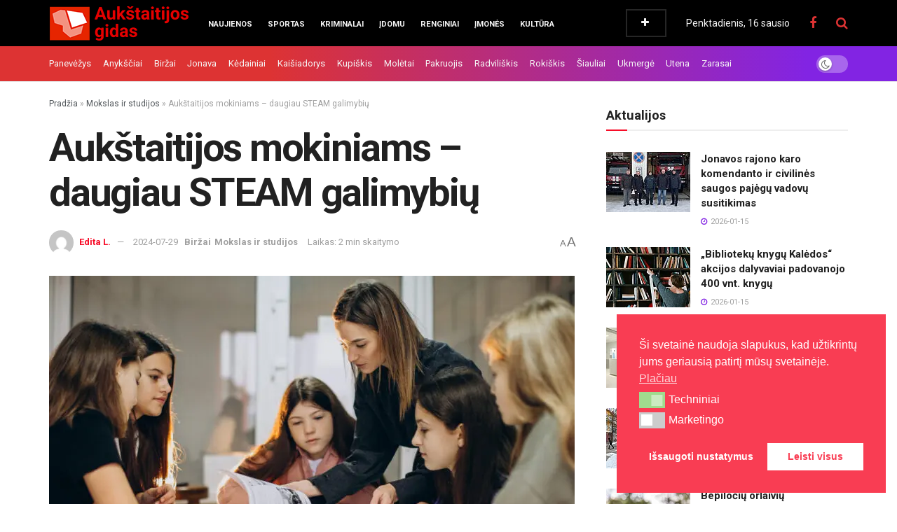

--- FILE ---
content_type: text/html; charset=UTF-8
request_url: https://aukstaitijosgidas.lt/birzu-mokiniams-daugiau-steam-galimybiu/
body_size: 59735
content:
<!doctype html>
<!--[if lt IE 7]> <html class="no-js lt-ie9 lt-ie8 lt-ie7" lang="lt-LT"> <![endif]-->
<!--[if IE 7]>    <html class="no-js lt-ie9 lt-ie8" lang="lt-LT"> <![endif]-->
<!--[if IE 8]>    <html class="no-js lt-ie9" lang="lt-LT"> <![endif]-->
<!--[if IE 9]>    <html class="no-js lt-ie10" lang="lt-LT"> <![endif]-->
<!--[if gt IE 8]><!--> <html class="no-js" lang="lt-LT"> <!--<![endif]-->
<head>
    <meta http-equiv="Content-Type" content="text/html; charset=UTF-8" />
    <meta name='viewport' content='width=device-width, initial-scale=1, user-scalable=yes' />
    <link rel="profile" href="https://gmpg.org/xfn/11" />
    <link rel="pingback" href="https://aukstaitijosgidas.lt/xmlrpc.php" />
    <script data-cfasync="false" data-no-defer="1" data-no-minify="1" data-no-optimize="1">var ewww_webp_supported=!1;function check_webp_feature(A,e){var w;e=void 0!==e?e:function(){},ewww_webp_supported?e(ewww_webp_supported):((w=new Image).onload=function(){ewww_webp_supported=0<w.width&&0<w.height,e&&e(ewww_webp_supported)},w.onerror=function(){e&&e(!1)},w.src="data:image/webp;base64,"+{alpha:"UklGRkoAAABXRUJQVlA4WAoAAAAQAAAAAAAAAAAAQUxQSAwAAAARBxAR/Q9ERP8DAABWUDggGAAAABQBAJ0BKgEAAQAAAP4AAA3AAP7mtQAAAA=="}[A])}check_webp_feature("alpha");</script><script data-cfasync="false" data-no-defer="1" data-no-minify="1" data-no-optimize="1">var Arrive=function(c,w){"use strict";if(c.MutationObserver&&"undefined"!=typeof HTMLElement){var r,a=0,u=(r=HTMLElement.prototype.matches||HTMLElement.prototype.webkitMatchesSelector||HTMLElement.prototype.mozMatchesSelector||HTMLElement.prototype.msMatchesSelector,{matchesSelector:function(e,t){return e instanceof HTMLElement&&r.call(e,t)},addMethod:function(e,t,r){var a=e[t];e[t]=function(){return r.length==arguments.length?r.apply(this,arguments):"function"==typeof a?a.apply(this,arguments):void 0}},callCallbacks:function(e,t){t&&t.options.onceOnly&&1==t.firedElems.length&&(e=[e[0]]);for(var r,a=0;r=e[a];a++)r&&r.callback&&r.callback.call(r.elem,r.elem);t&&t.options.onceOnly&&1==t.firedElems.length&&t.me.unbindEventWithSelectorAndCallback.call(t.target,t.selector,t.callback)},checkChildNodesRecursively:function(e,t,r,a){for(var i,n=0;i=e[n];n++)r(i,t,a)&&a.push({callback:t.callback,elem:i}),0<i.childNodes.length&&u.checkChildNodesRecursively(i.childNodes,t,r,a)},mergeArrays:function(e,t){var r,a={};for(r in e)e.hasOwnProperty(r)&&(a[r]=e[r]);for(r in t)t.hasOwnProperty(r)&&(a[r]=t[r]);return a},toElementsArray:function(e){return e=void 0!==e&&("number"!=typeof e.length||e===c)?[e]:e}}),e=(l.prototype.addEvent=function(e,t,r,a){a={target:e,selector:t,options:r,callback:a,firedElems:[]};return this._beforeAdding&&this._beforeAdding(a),this._eventsBucket.push(a),a},l.prototype.removeEvent=function(e){for(var t,r=this._eventsBucket.length-1;t=this._eventsBucket[r];r--)e(t)&&(this._beforeRemoving&&this._beforeRemoving(t),(t=this._eventsBucket.splice(r,1))&&t.length&&(t[0].callback=null))},l.prototype.beforeAdding=function(e){this._beforeAdding=e},l.prototype.beforeRemoving=function(e){this._beforeRemoving=e},l),t=function(i,n){var o=new e,l=this,s={fireOnAttributesModification:!1};return o.beforeAdding(function(t){var e=t.target;e!==c.document&&e!==c||(e=document.getElementsByTagName("html")[0]);var r=new MutationObserver(function(e){n.call(this,e,t)}),a=i(t.options);r.observe(e,a),t.observer=r,t.me=l}),o.beforeRemoving(function(e){e.observer.disconnect()}),this.bindEvent=function(e,t,r){t=u.mergeArrays(s,t);for(var a=u.toElementsArray(this),i=0;i<a.length;i++)o.addEvent(a[i],e,t,r)},this.unbindEvent=function(){var r=u.toElementsArray(this);o.removeEvent(function(e){for(var t=0;t<r.length;t++)if(this===w||e.target===r[t])return!0;return!1})},this.unbindEventWithSelectorOrCallback=function(r){var a=u.toElementsArray(this),i=r,e="function"==typeof r?function(e){for(var t=0;t<a.length;t++)if((this===w||e.target===a[t])&&e.callback===i)return!0;return!1}:function(e){for(var t=0;t<a.length;t++)if((this===w||e.target===a[t])&&e.selector===r)return!0;return!1};o.removeEvent(e)},this.unbindEventWithSelectorAndCallback=function(r,a){var i=u.toElementsArray(this);o.removeEvent(function(e){for(var t=0;t<i.length;t++)if((this===w||e.target===i[t])&&e.selector===r&&e.callback===a)return!0;return!1})},this},i=new function(){var s={fireOnAttributesModification:!1,onceOnly:!1,existing:!1};function n(e,t,r){return!(!u.matchesSelector(e,t.selector)||(e._id===w&&(e._id=a++),-1!=t.firedElems.indexOf(e._id)))&&(t.firedElems.push(e._id),!0)}var c=(i=new t(function(e){var t={attributes:!1,childList:!0,subtree:!0};return e.fireOnAttributesModification&&(t.attributes=!0),t},function(e,i){e.forEach(function(e){var t=e.addedNodes,r=e.target,a=[];null!==t&&0<t.length?u.checkChildNodesRecursively(t,i,n,a):"attributes"===e.type&&n(r,i)&&a.push({callback:i.callback,elem:r}),u.callCallbacks(a,i)})})).bindEvent;return i.bindEvent=function(e,t,r){t=void 0===r?(r=t,s):u.mergeArrays(s,t);var a=u.toElementsArray(this);if(t.existing){for(var i=[],n=0;n<a.length;n++)for(var o=a[n].querySelectorAll(e),l=0;l<o.length;l++)i.push({callback:r,elem:o[l]});if(t.onceOnly&&i.length)return r.call(i[0].elem,i[0].elem);setTimeout(u.callCallbacks,1,i)}c.call(this,e,t,r)},i},o=new function(){var a={};function i(e,t){return u.matchesSelector(e,t.selector)}var n=(o=new t(function(){return{childList:!0,subtree:!0}},function(e,r){e.forEach(function(e){var t=e.removedNodes,e=[];null!==t&&0<t.length&&u.checkChildNodesRecursively(t,r,i,e),u.callCallbacks(e,r)})})).bindEvent;return o.bindEvent=function(e,t,r){t=void 0===r?(r=t,a):u.mergeArrays(a,t),n.call(this,e,t,r)},o};d(HTMLElement.prototype),d(NodeList.prototype),d(HTMLCollection.prototype),d(HTMLDocument.prototype),d(Window.prototype);var n={};return s(i,n,"unbindAllArrive"),s(o,n,"unbindAllLeave"),n}function l(){this._eventsBucket=[],this._beforeAdding=null,this._beforeRemoving=null}function s(e,t,r){u.addMethod(t,r,e.unbindEvent),u.addMethod(t,r,e.unbindEventWithSelectorOrCallback),u.addMethod(t,r,e.unbindEventWithSelectorAndCallback)}function d(e){e.arrive=i.bindEvent,s(i,e,"unbindArrive"),e.leave=o.bindEvent,s(o,e,"unbindLeave")}}(window,void 0),ewww_webp_supported=!1;function check_webp_feature(e,t){var r;ewww_webp_supported?t(ewww_webp_supported):((r=new Image).onload=function(){ewww_webp_supported=0<r.width&&0<r.height,t(ewww_webp_supported)},r.onerror=function(){t(!1)},r.src="data:image/webp;base64,"+{alpha:"UklGRkoAAABXRUJQVlA4WAoAAAAQAAAAAAAAAAAAQUxQSAwAAAARBxAR/Q9ERP8DAABWUDggGAAAABQBAJ0BKgEAAQAAAP4AAA3AAP7mtQAAAA==",animation:"UklGRlIAAABXRUJQVlA4WAoAAAASAAAAAAAAAAAAQU5JTQYAAAD/////AABBTk1GJgAAAAAAAAAAAAAAAAAAAGQAAABWUDhMDQAAAC8AAAAQBxAREYiI/gcA"}[e])}function ewwwLoadImages(e){if(e){for(var t=document.querySelectorAll(".batch-image img, .image-wrapper a, .ngg-pro-masonry-item a, .ngg-galleria-offscreen-seo-wrapper a"),r=0,a=t.length;r<a;r++)ewwwAttr(t[r],"data-src",t[r].getAttribute("data-webp")),ewwwAttr(t[r],"data-thumbnail",t[r].getAttribute("data-webp-thumbnail"));for(var i=document.querySelectorAll("div.woocommerce-product-gallery__image"),r=0,a=i.length;r<a;r++)ewwwAttr(i[r],"data-thumb",i[r].getAttribute("data-webp-thumb"))}for(var n=document.querySelectorAll("video"),r=0,a=n.length;r<a;r++)ewwwAttr(n[r],"poster",e?n[r].getAttribute("data-poster-webp"):n[r].getAttribute("data-poster-image"));for(var o,l=document.querySelectorAll("img.ewww_webp_lazy_load"),r=0,a=l.length;r<a;r++)e&&(ewwwAttr(l[r],"data-lazy-srcset",l[r].getAttribute("data-lazy-srcset-webp")),ewwwAttr(l[r],"data-srcset",l[r].getAttribute("data-srcset-webp")),ewwwAttr(l[r],"data-lazy-src",l[r].getAttribute("data-lazy-src-webp")),ewwwAttr(l[r],"data-src",l[r].getAttribute("data-src-webp")),ewwwAttr(l[r],"data-orig-file",l[r].getAttribute("data-webp-orig-file")),ewwwAttr(l[r],"data-medium-file",l[r].getAttribute("data-webp-medium-file")),ewwwAttr(l[r],"data-large-file",l[r].getAttribute("data-webp-large-file")),null!=(o=l[r].getAttribute("srcset"))&&!1!==o&&o.includes("R0lGOD")&&ewwwAttr(l[r],"src",l[r].getAttribute("data-lazy-src-webp"))),l[r].className=l[r].className.replace(/\bewww_webp_lazy_load\b/,"");for(var s=document.querySelectorAll(".ewww_webp"),r=0,a=s.length;r<a;r++)e?(ewwwAttr(s[r],"srcset",s[r].getAttribute("data-srcset-webp")),ewwwAttr(s[r],"src",s[r].getAttribute("data-src-webp")),ewwwAttr(s[r],"data-orig-file",s[r].getAttribute("data-webp-orig-file")),ewwwAttr(s[r],"data-medium-file",s[r].getAttribute("data-webp-medium-file")),ewwwAttr(s[r],"data-large-file",s[r].getAttribute("data-webp-large-file")),ewwwAttr(s[r],"data-large_image",s[r].getAttribute("data-webp-large_image")),ewwwAttr(s[r],"data-src",s[r].getAttribute("data-webp-src"))):(ewwwAttr(s[r],"srcset",s[r].getAttribute("data-srcset-img")),ewwwAttr(s[r],"src",s[r].getAttribute("data-src-img"))),s[r].className=s[r].className.replace(/\bewww_webp\b/,"ewww_webp_loaded");window.jQuery&&jQuery.fn.isotope&&jQuery.fn.imagesLoaded&&(jQuery(".fusion-posts-container-infinite").imagesLoaded(function(){jQuery(".fusion-posts-container-infinite").hasClass("isotope")&&jQuery(".fusion-posts-container-infinite").isotope()}),jQuery(".fusion-portfolio:not(.fusion-recent-works) .fusion-portfolio-wrapper").imagesLoaded(function(){jQuery(".fusion-portfolio:not(.fusion-recent-works) .fusion-portfolio-wrapper").isotope()}))}function ewwwWebPInit(e){ewwwLoadImages(e),ewwwNggLoadGalleries(e),document.arrive(".ewww_webp",function(){ewwwLoadImages(e)}),document.arrive(".ewww_webp_lazy_load",function(){ewwwLoadImages(e)}),document.arrive("videos",function(){ewwwLoadImages(e)}),"loading"==document.readyState?document.addEventListener("DOMContentLoaded",ewwwJSONParserInit):("undefined"!=typeof galleries&&ewwwNggParseGalleries(e),ewwwWooParseVariations(e))}function ewwwAttr(e,t,r){null!=r&&!1!==r&&e.setAttribute(t,r)}function ewwwJSONParserInit(){"undefined"!=typeof galleries&&check_webp_feature("alpha",ewwwNggParseGalleries),check_webp_feature("alpha",ewwwWooParseVariations)}function ewwwWooParseVariations(e){if(e)for(var t=document.querySelectorAll("form.variations_form"),r=0,a=t.length;r<a;r++){var i=t[r].getAttribute("data-product_variations"),n=!1;try{for(var o in i=JSON.parse(i))void 0!==i[o]&&void 0!==i[o].image&&(void 0!==i[o].image.src_webp&&(i[o].image.src=i[o].image.src_webp,n=!0),void 0!==i[o].image.srcset_webp&&(i[o].image.srcset=i[o].image.srcset_webp,n=!0),void 0!==i[o].image.full_src_webp&&(i[o].image.full_src=i[o].image.full_src_webp,n=!0),void 0!==i[o].image.gallery_thumbnail_src_webp&&(i[o].image.gallery_thumbnail_src=i[o].image.gallery_thumbnail_src_webp,n=!0),void 0!==i[o].image.thumb_src_webp&&(i[o].image.thumb_src=i[o].image.thumb_src_webp,n=!0));n&&ewwwAttr(t[r],"data-product_variations",JSON.stringify(i))}catch(e){}}}function ewwwNggParseGalleries(e){if(e)for(var t in galleries){var r=galleries[t];galleries[t].images_list=ewwwNggParseImageList(r.images_list)}}function ewwwNggLoadGalleries(e){e&&document.addEventListener("ngg.galleria.themeadded",function(e,t){window.ngg_galleria._create_backup=window.ngg_galleria.create,window.ngg_galleria.create=function(e,t){var r=$(e).data("id");return galleries["gallery_"+r].images_list=ewwwNggParseImageList(galleries["gallery_"+r].images_list),window.ngg_galleria._create_backup(e,t)}})}function ewwwNggParseImageList(e){for(var t in e){var r=e[t];if(void 0!==r["image-webp"]&&(e[t].image=r["image-webp"],delete e[t]["image-webp"]),void 0!==r["thumb-webp"]&&(e[t].thumb=r["thumb-webp"],delete e[t]["thumb-webp"]),void 0!==r.full_image_webp&&(e[t].full_image=r.full_image_webp,delete e[t].full_image_webp),void 0!==r.srcsets)for(var a in r.srcsets)nggSrcset=r.srcsets[a],void 0!==r.srcsets[a+"-webp"]&&(e[t].srcsets[a]=r.srcsets[a+"-webp"],delete e[t].srcsets[a+"-webp"]);if(void 0!==r.full_srcsets)for(var i in r.full_srcsets)nggFSrcset=r.full_srcsets[i],void 0!==r.full_srcsets[i+"-webp"]&&(e[t].full_srcsets[i]=r.full_srcsets[i+"-webp"],delete e[t].full_srcsets[i+"-webp"])}return e}check_webp_feature("alpha",ewwwWebPInit);</script><meta name="theme-color" content="#dd3333">
             <meta name="msapplication-navbutton-color" content="#dd3333">
             <meta name="apple-mobile-web-app-status-bar-style" content="#dd3333"><meta name='robots' content='index, follow, max-image-preview:large, max-snippet:-1, max-video-preview:-1' />
			<script type="text/javascript">
			  var jnews_ajax_url = '/?ajax-request=jnews'
			</script>
			<script type="text/javascript">;window.jnews=window.jnews||{},window.jnews.library=window.jnews.library||{},window.jnews.library=function(){"use strict";var e=this;e.win=window,e.doc=document,e.noop=function(){},e.globalBody=e.doc.getElementsByTagName("body")[0],e.globalBody=e.globalBody?e.globalBody:e.doc,e.win.jnewsDataStorage=e.win.jnewsDataStorage||{_storage:new WeakMap,put:function(e,t,n){this._storage.has(e)||this._storage.set(e,new Map),this._storage.get(e).set(t,n)},get:function(e,t){return this._storage.get(e).get(t)},has:function(e,t){return this._storage.has(e)&&this._storage.get(e).has(t)},remove:function(e,t){var n=this._storage.get(e).delete(t);return 0===!this._storage.get(e).size&&this._storage.delete(e),n}},e.windowWidth=function(){return e.win.innerWidth||e.docEl.clientWidth||e.globalBody.clientWidth},e.windowHeight=function(){return e.win.innerHeight||e.docEl.clientHeight||e.globalBody.clientHeight},e.requestAnimationFrame=e.win.requestAnimationFrame||e.win.webkitRequestAnimationFrame||e.win.mozRequestAnimationFrame||e.win.msRequestAnimationFrame||window.oRequestAnimationFrame||function(e){return setTimeout(e,1e3/60)},e.cancelAnimationFrame=e.win.cancelAnimationFrame||e.win.webkitCancelAnimationFrame||e.win.webkitCancelRequestAnimationFrame||e.win.mozCancelAnimationFrame||e.win.msCancelRequestAnimationFrame||e.win.oCancelRequestAnimationFrame||function(e){clearTimeout(e)},e.classListSupport="classList"in document.createElement("_"),e.hasClass=e.classListSupport?function(e,t){return e.classList.contains(t)}:function(e,t){return e.className.indexOf(t)>=0},e.addClass=e.classListSupport?function(t,n){e.hasClass(t,n)||t.classList.add(n)}:function(t,n){e.hasClass(t,n)||(t.className+=" "+n)},e.removeClass=e.classListSupport?function(t,n){e.hasClass(t,n)&&t.classList.remove(n)}:function(t,n){e.hasClass(t,n)&&(t.className=t.className.replace(n,""))},e.objKeys=function(e){var t=[];for(var n in e)Object.prototype.hasOwnProperty.call(e,n)&&t.push(n);return t},e.isObjectSame=function(e,t){var n=!0;return JSON.stringify(e)!==JSON.stringify(t)&&(n=!1),n},e.extend=function(){for(var e,t,n,o=arguments[0]||{},i=1,a=arguments.length;i<a;i++)if(null!==(e=arguments[i]))for(t in e)o!==(n=e[t])&&void 0!==n&&(o[t]=n);return o},e.dataStorage=e.win.jnewsDataStorage,e.isVisible=function(e){return 0!==e.offsetWidth&&0!==e.offsetHeight||e.getBoundingClientRect().length},e.getHeight=function(e){return e.offsetHeight||e.clientHeight||e.getBoundingClientRect().height},e.getWidth=function(e){return e.offsetWidth||e.clientWidth||e.getBoundingClientRect().width},e.supportsPassive=!1;try{var t=Object.defineProperty({},"passive",{get:function(){e.supportsPassive=!0}});"createEvent"in e.doc?e.win.addEventListener("test",null,t):"fireEvent"in e.doc&&e.win.attachEvent("test",null)}catch(e){}e.passiveOption=!!e.supportsPassive&&{passive:!0},e.setStorage=function(e,t){e="jnews-"+e;var n={expired:Math.floor(((new Date).getTime()+432e5)/1e3)};t=Object.assign(n,t);localStorage.setItem(e,JSON.stringify(t))},e.getStorage=function(e){e="jnews-"+e;var t=localStorage.getItem(e);return null!==t&&0<t.length?JSON.parse(localStorage.getItem(e)):{}},e.expiredStorage=function(){var t,n="jnews-";for(var o in localStorage)o.indexOf(n)>-1&&"undefined"!==(t=e.getStorage(o.replace(n,""))).expired&&t.expired<Math.floor((new Date).getTime()/1e3)&&localStorage.removeItem(o)},e.addEvents=function(t,n,o){for(var i in n){var a=["touchstart","touchmove"].indexOf(i)>=0&&!o&&e.passiveOption;"createEvent"in e.doc?t.addEventListener(i,n[i],a):"fireEvent"in e.doc&&t.attachEvent("on"+i,n[i])}},e.removeEvents=function(t,n){for(var o in n)"createEvent"in e.doc?t.removeEventListener(o,n[o]):"fireEvent"in e.doc&&t.detachEvent("on"+o,n[o])},e.triggerEvents=function(t,n,o){var i;o=o||{detail:null};return"createEvent"in e.doc?(!(i=e.doc.createEvent("CustomEvent")||new CustomEvent(n)).initCustomEvent||i.initCustomEvent(n,!0,!1,o),void t.dispatchEvent(i)):"fireEvent"in e.doc?((i=e.doc.createEventObject()).eventType=n,void t.fireEvent("on"+i.eventType,i)):void 0},e.getParents=function(t,n){void 0===n&&(n=e.doc);for(var o=[],i=t.parentNode,a=!1;!a;)if(i){var r=i;r.querySelectorAll(n).length?a=!0:(o.push(r),i=r.parentNode)}else o=[],a=!0;return o},e.forEach=function(e,t,n){for(var o=0,i=e.length;o<i;o++)t.call(n,e[o],o)},e.getText=function(e){return e.innerText||e.textContent},e.setText=function(e,t){var n="object"==typeof t?t.innerText||t.textContent:t;e.innerText&&(e.innerText=n),e.textContent&&(e.textContent=n)},e.httpBuildQuery=function(t){return e.objKeys(t).reduce(function t(n){var o=arguments.length>1&&void 0!==arguments[1]?arguments[1]:null;return function(i,a){var r=n[a];a=encodeURIComponent(a);var s=o?"".concat(o,"[").concat(a,"]"):a;return null==r||"function"==typeof r?(i.push("".concat(s,"=")),i):["number","boolean","string"].includes(typeof r)?(i.push("".concat(s,"=").concat(encodeURIComponent(r))),i):(i.push(e.objKeys(r).reduce(t(r,s),[]).join("&")),i)}}(t),[]).join("&")},e.get=function(t,n,o,i){return o="function"==typeof o?o:e.noop,e.ajax("GET",t,n,o,i)},e.post=function(t,n,o,i){return o="function"==typeof o?o:e.noop,e.ajax("POST",t,n,o,i)},e.ajax=function(t,n,o,i,a){var r=new XMLHttpRequest,s=n,c=e.httpBuildQuery(o);if(t=-1!=["GET","POST"].indexOf(t)?t:"GET",r.open(t,s+("GET"==t?"?"+c:""),!0),"POST"==t&&r.setRequestHeader("Content-type","application/x-www-form-urlencoded"),r.setRequestHeader("X-Requested-With","XMLHttpRequest"),r.onreadystatechange=function(){4===r.readyState&&200<=r.status&&300>r.status&&"function"==typeof i&&i.call(void 0,r.response)},void 0!==a&&!a){return{xhr:r,send:function(){r.send("POST"==t?c:null)}}}return r.send("POST"==t?c:null),{xhr:r}},e.scrollTo=function(t,n,o){function i(e,t,n){this.start=this.position(),this.change=e-this.start,this.currentTime=0,this.increment=20,this.duration=void 0===n?500:n,this.callback=t,this.finish=!1,this.animateScroll()}return Math.easeInOutQuad=function(e,t,n,o){return(e/=o/2)<1?n/2*e*e+t:-n/2*(--e*(e-2)-1)+t},i.prototype.stop=function(){this.finish=!0},i.prototype.move=function(t){e.doc.documentElement.scrollTop=t,e.globalBody.parentNode.scrollTop=t,e.globalBody.scrollTop=t},i.prototype.position=function(){return e.doc.documentElement.scrollTop||e.globalBody.parentNode.scrollTop||e.globalBody.scrollTop},i.prototype.animateScroll=function(){this.currentTime+=this.increment;var t=Math.easeInOutQuad(this.currentTime,this.start,this.change,this.duration);this.move(t),this.currentTime<this.duration&&!this.finish?e.requestAnimationFrame.call(e.win,this.animateScroll.bind(this)):this.callback&&"function"==typeof this.callback&&this.callback()},new i(t,n,o)},e.unwrap=function(t){var n,o=t;e.forEach(t,(function(e,t){n?n+=e:n=e})),o.replaceWith(n)},e.performance={start:function(e){performance.mark(e+"Start")},stop:function(e){performance.mark(e+"End"),performance.measure(e,e+"Start",e+"End")}},e.fps=function(){var t=0,n=0,o=0;!function(){var i=t=0,a=0,r=0,s=document.getElementById("fpsTable"),c=function(t){void 0===document.getElementsByTagName("body")[0]?e.requestAnimationFrame.call(e.win,(function(){c(t)})):document.getElementsByTagName("body")[0].appendChild(t)};null===s&&((s=document.createElement("div")).style.position="fixed",s.style.top="120px",s.style.left="10px",s.style.width="100px",s.style.height="20px",s.style.border="1px solid black",s.style.fontSize="11px",s.style.zIndex="100000",s.style.backgroundColor="white",s.id="fpsTable",c(s));var l=function(){o++,n=Date.now(),(a=(o/(r=(n-t)/1e3)).toPrecision(2))!=i&&(i=a,s.innerHTML=i+"fps"),1<r&&(t=n,o=0),e.requestAnimationFrame.call(e.win,l)};l()}()},e.instr=function(e,t){for(var n=0;n<t.length;n++)if(-1!==e.toLowerCase().indexOf(t[n].toLowerCase()))return!0},e.winLoad=function(t,n){function o(o){if("complete"===e.doc.readyState||"interactive"===e.doc.readyState)return!o||n?setTimeout(t,n||1):t(o),1}o()||e.addEvents(e.win,{load:o})},e.docReady=function(t,n){function o(o){if("complete"===e.doc.readyState||"interactive"===e.doc.readyState)return!o||n?setTimeout(t,n||1):t(o),1}o()||e.addEvents(e.doc,{DOMContentLoaded:o})},e.fireOnce=function(){e.docReady((function(){e.assets=e.assets||[],e.assets.length&&(e.boot(),e.load_assets())}),50)},e.boot=function(){e.length&&e.doc.querySelectorAll("style[media]").forEach((function(e){"not all"==e.getAttribute("media")&&e.removeAttribute("media")}))},e.create_js=function(t,n){var o=e.doc.createElement("script");switch(o.setAttribute("src",t),n){case"defer":o.setAttribute("defer",!0);break;case"async":o.setAttribute("async",!0);break;case"deferasync":o.setAttribute("defer",!0),o.setAttribute("async",!0)}e.globalBody.appendChild(o)},e.load_assets=function(){"object"==typeof e.assets&&e.forEach(e.assets.slice(0),(function(t,n){var o="";t.defer&&(o+="defer"),t.async&&(o+="async"),e.create_js(t.url,o);var i=e.assets.indexOf(t);i>-1&&e.assets.splice(i,1)})),e.assets=jnewsoption.au_scripts=window.jnewsads=[]},e.setCookie=function(e,t,n){var o="";if(n){var i=new Date;i.setTime(i.getTime()+24*n*60*60*1e3),o="; expires="+i.toUTCString()}document.cookie=e+"="+(t||"")+o+"; path=/"},e.getCookie=function(e){for(var t=e+"=",n=document.cookie.split(";"),o=0;o<n.length;o++){for(var i=n[o];" "==i.charAt(0);)i=i.substring(1,i.length);if(0==i.indexOf(t))return i.substring(t.length,i.length)}return null},e.eraseCookie=function(e){document.cookie=e+"=; Path=/; Expires=Thu, 01 Jan 1970 00:00:01 GMT;"},e.docReady((function(){e.globalBody=e.globalBody==e.doc?e.doc.getElementsByTagName("body")[0]:e.globalBody,e.globalBody=e.globalBody?e.globalBody:e.doc})),e.winLoad((function(){e.winLoad((function(){var t=!1;if(void 0!==window.jnewsadmin)if(void 0!==window.file_version_checker){var n=e.objKeys(window.file_version_checker);n.length?n.forEach((function(e){t||"10.0.4"===window.file_version_checker[e]||(t=!0)})):t=!0}else t=!0;t&&(window.jnewsHelper.getMessage(),window.jnewsHelper.getNotice())}),2500)}))},window.jnews.library=new window.jnews.library;</script><!-- Google tag (gtag.js) consent mode dataLayer added by Site Kit -->
<script type="text/javascript" id="google_gtagjs-js-consent-mode-data-layer">
/* <![CDATA[ */
window.dataLayer = window.dataLayer || [];function gtag(){dataLayer.push(arguments);}
gtag('consent', 'default', {"ad_personalization":"denied","ad_storage":"denied","ad_user_data":"denied","analytics_storage":"denied","functionality_storage":"denied","security_storage":"denied","personalization_storage":"denied","region":["AT","BE","BG","CH","CY","CZ","DE","DK","EE","ES","FI","FR","GB","GR","HR","HU","IE","IS","IT","LI","LT","LU","LV","MT","NL","NO","PL","PT","RO","SE","SI","SK"],"wait_for_update":500});
window._googlesitekitConsentCategoryMap = {"statistics":["analytics_storage"],"marketing":["ad_storage","ad_user_data","ad_personalization"],"functional":["functionality_storage","security_storage"],"preferences":["personalization_storage"]};
window._googlesitekitConsents = {"ad_personalization":"denied","ad_storage":"denied","ad_user_data":"denied","analytics_storage":"denied","functionality_storage":"denied","security_storage":"denied","personalization_storage":"denied","region":["AT","BE","BG","CH","CY","CZ","DE","DK","EE","ES","FI","FR","GB","GR","HR","HU","IE","IS","IT","LI","LT","LU","LV","MT","NL","NO","PL","PT","RO","SE","SI","SK"],"wait_for_update":500};
/* ]]> */
</script>
<!-- End Google tag (gtag.js) consent mode dataLayer added by Site Kit -->
<meta property="og:title" content="Aukštaitijos mokiniams – daugiau STEAM galimybių"/>
<meta property="og:description" content="Itin sparti technologijų plėtra kartu su nepakankamu STEAM (gamtos mokslų, technologijų, inžinerijos, menų ir matematikos) svarbos suvokimu kelia vis daug"/>
<meta property="og:image" content="https://aukstaitijosgidas.lt/wp-content/uploads/2024/07/26841.jpg"/>
<meta property="og:image:width" content="1000" />
<meta property="og:image:height" content="667" />
<meta property="og:type" content="article"/>
<meta property="og:article:published_time" content="2024-07-29 08:01:52"/>
<meta property="og:article:modified_time" content="2024-08-09 11:24:32"/>
<meta property="og:article:tag" content="Biržai"/>
<meta name="twitter:card" content="summary">
<meta name="twitter:title" content="Aukštaitijos mokiniams – daugiau STEAM galimybių"/>
<meta name="twitter:description" content="Itin sparti technologijų plėtra kartu su nepakankamu STEAM (gamtos mokslų, technologijų, inžinerijos, menų ir matematikos) svarbos suvokimu kelia vis daug"/>
<meta name="twitter:image" content="https://aukstaitijosgidas.lt/wp-content/uploads/2024/07/26841.jpg"/>
<meta name="author" content="Edita L."/>

	<!-- This site is optimized with the Yoast SEO Premium plugin v26.4 (Yoast SEO v26.7) - https://yoast.com/wordpress/plugins/seo/ -->
	<title>Aukštaitijos mokiniams – daugiau STEAM galimybių | Aukštaitijos gidas</title>
	<link rel="canonical" href="https://aukstaitijosgidas.lt/birzu-mokiniams-daugiau-steam-galimybiu/" />
	<meta property="og:url" content="https://aukstaitijosgidas.lt/birzu-mokiniams-daugiau-steam-galimybiu/" />
	<meta property="og:site_name" content="Aukštaitijos gidas" />
	<meta property="article:publisher" content="https://www.facebook.com/aukstaitijos.gidas" />
	<meta property="article:published_time" content="2024-07-29T05:01:52+00:00" />
	<meta property="article:modified_time" content="2024-08-09T08:24:32+00:00" />
	<meta property="og:image" content="https://aukstaitijosgidas.lt/wp-content/uploads/2024/07/26841.jpg" />
	<meta property="og:image:width" content="1000" />
	<meta property="og:image:height" content="667" />
	<meta property="og:image:type" content="image/jpeg" />
	<meta name="author" content="Edita L." />
	<script type="application/ld+json" class="yoast-schema-graph">{"@context":"https://schema.org","@graph":[{"@type":"Article","@id":"https://aukstaitijosgidas.lt/birzu-mokiniams-daugiau-steam-galimybiu/#article","isPartOf":{"@id":"https://aukstaitijosgidas.lt/birzu-mokiniams-daugiau-steam-galimybiu/"},"author":{"name":"Edita L.","@id":"https://aukstaitijosgidas.lt/#/schema/person/e5f62d7c8f6f610eb99410eaa087e5dc"},"headline":"Aukštaitijos mokiniams – daugiau STEAM galimybių","datePublished":"2024-07-29T05:01:52+00:00","dateModified":"2024-08-09T08:24:32+00:00","mainEntityOfPage":{"@id":"https://aukstaitijosgidas.lt/birzu-mokiniams-daugiau-steam-galimybiu/"},"wordCount":521,"publisher":{"@id":"https://aukstaitijosgidas.lt/#organization"},"image":{"@id":"https://aukstaitijosgidas.lt/birzu-mokiniams-daugiau-steam-galimybiu/#primaryimage"},"thumbnailUrl":"https://aukstaitijosgidas.lt/wp-content/uploads/2024/07/26841.jpg","keywords":["Biržai"],"articleSection":["Biržai","Mokslas ir studijos"],"inLanguage":"lt-LT","copyrightYear":"2024","copyrightHolder":{"@id":"https://aukstaitijosgidas.lt/#organization"}},{"@type":"WebPage","@id":"https://aukstaitijosgidas.lt/birzu-mokiniams-daugiau-steam-galimybiu/","url":"https://aukstaitijosgidas.lt/birzu-mokiniams-daugiau-steam-galimybiu/","name":"Aukštaitijos mokiniams – daugiau STEAM galimybių | Aukštaitijos gidas","isPartOf":{"@id":"https://aukstaitijosgidas.lt/#website"},"primaryImageOfPage":{"@id":"https://aukstaitijosgidas.lt/birzu-mokiniams-daugiau-steam-galimybiu/#primaryimage"},"image":{"@id":"https://aukstaitijosgidas.lt/birzu-mokiniams-daugiau-steam-galimybiu/#primaryimage"},"thumbnailUrl":"https://aukstaitijosgidas.lt/wp-content/uploads/2024/07/26841.jpg","datePublished":"2024-07-29T05:01:52+00:00","dateModified":"2024-08-09T08:24:32+00:00","breadcrumb":{"@id":"https://aukstaitijosgidas.lt/birzu-mokiniams-daugiau-steam-galimybiu/#breadcrumb"},"inLanguage":"lt-LT","potentialAction":[{"@type":"ReadAction","target":["https://aukstaitijosgidas.lt/birzu-mokiniams-daugiau-steam-galimybiu/"]}]},{"@type":"ImageObject","inLanguage":"lt-LT","@id":"https://aukstaitijosgidas.lt/birzu-mokiniams-daugiau-steam-galimybiu/#primaryimage","url":"https://aukstaitijosgidas.lt/wp-content/uploads/2024/07/26841.jpg","contentUrl":"https://aukstaitijosgidas.lt/wp-content/uploads/2024/07/26841.jpg","width":1000,"height":667,"caption":"Moklseiviai | freepik"},{"@type":"BreadcrumbList","@id":"https://aukstaitijosgidas.lt/birzu-mokiniams-daugiau-steam-galimybiu/#breadcrumb","itemListElement":[{"@type":"ListItem","position":1,"name":"Pradžia","item":"https://aukstaitijosgidas.lt/"},{"@type":"ListItem","position":2,"name":"Mokslas ir studijos","item":"https://aukstaitijosgidas.lt/category/mokslas-ir-studijos/"},{"@type":"ListItem","position":3,"name":"Aukštaitijos mokiniams – daugiau STEAM galimybių"}]},{"@type":"WebSite","@id":"https://aukstaitijosgidas.lt/#website","url":"https://aukstaitijosgidas.lt/","name":"Aukštaitijos gidas","description":"Aukštaitijos regiono naujienos","publisher":{"@id":"https://aukstaitijosgidas.lt/#organization"},"potentialAction":[{"@type":"SearchAction","target":{"@type":"EntryPoint","urlTemplate":"https://aukstaitijosgidas.lt/?s={search_term_string}"},"query-input":{"@type":"PropertyValueSpecification","valueRequired":true,"valueName":"search_term_string"}}],"inLanguage":"lt-LT"},{"@type":"Organization","@id":"https://aukstaitijosgidas.lt/#organization","name":"Aukštaitijos gidas","url":"https://aukstaitijosgidas.lt/","logo":{"@type":"ImageObject","inLanguage":"lt-LT","@id":"https://aukstaitijosgidas.lt/#/schema/logo/image/","url":"https://aukstaitijosgidas.lt/wp-content/uploads/2024/07/cropped-Aukstaitijos-gidas-FB.png","contentUrl":"https://aukstaitijosgidas.lt/wp-content/uploads/2024/07/cropped-Aukstaitijos-gidas-FB.png","width":512,"height":512,"caption":"Aukštaitijos gidas"},"image":{"@id":"https://aukstaitijosgidas.lt/#/schema/logo/image/"},"sameAs":["https://www.facebook.com/aukstaitijos.gidas"],"description":"Aukštaitijos regiono naujienos - žinios iš Panevėžio, Šiaulių, Jonavos, Utenos, Kėdainių, Ukmergės, Visagino ir kitų Aukštaitijos miestų.","email":"redakcija@aukstaitijosgidas.lt","telephone":"+37060132132","legalName":"MB „Proneta“","foundingDate":"2014-02-04","taxID":"303236165","numberOfEmployees":{"@type":"QuantitativeValue","minValue":"1","maxValue":"10"}},{"@type":"Person","@id":"https://aukstaitijosgidas.lt/#/schema/person/e5f62d7c8f6f610eb99410eaa087e5dc","name":"Edita L.","image":{"@type":"ImageObject","inLanguage":"lt-LT","@id":"https://aukstaitijosgidas.lt/#/schema/person/image/","url":"https://secure.gravatar.com/avatar/683b18bd208d1c71a4b693b818238bf3f10f9367c9545168340a662e45089b21?s=96&d=mm&r=g","contentUrl":"https://secure.gravatar.com/avatar/683b18bd208d1c71a4b693b818238bf3f10f9367c9545168340a662e45089b21?s=96&d=mm&r=g","caption":"Edita L."}}]}</script>
	<!-- / Yoast SEO Premium plugin. -->


<link rel='dns-prefetch' href='//www.googletagmanager.com' />
<link rel='dns-prefetch' href='//fonts.googleapis.com' />
<link rel='preconnect' href='https://fonts.gstatic.com' />
<link rel="alternate" type="application/rss+xml" title="Aukštaitijos gidas &raquo; Įrašų RSS srautas" href="https://aukstaitijosgidas.lt/feed/" />
<link rel="alternate" title="oEmbed (JSON)" type="application/json+oembed" href="https://aukstaitijosgidas.lt/wp-json/oembed/1.0/embed?url=https%3A%2F%2Faukstaitijosgidas.lt%2Fbirzu-mokiniams-daugiau-steam-galimybiu%2F" />
<link rel="alternate" title="oEmbed (XML)" type="text/xml+oembed" href="https://aukstaitijosgidas.lt/wp-json/oembed/1.0/embed?url=https%3A%2F%2Faukstaitijosgidas.lt%2Fbirzu-mokiniams-daugiau-steam-galimybiu%2F&#038;format=xml" />
<style id='wp-img-auto-sizes-contain-inline-css' type='text/css'>
img:is([sizes=auto i],[sizes^="auto," i]){contain-intrinsic-size:3000px 1500px}
/*# sourceURL=wp-img-auto-sizes-contain-inline-css */
</style>
<style id='wp-emoji-styles-inline-css' type='text/css'>

	img.wp-smiley, img.emoji {
		display: inline !important;
		border: none !important;
		box-shadow: none !important;
		height: 1em !important;
		width: 1em !important;
		margin: 0 0.07em !important;
		vertical-align: -0.1em !important;
		background: none !important;
		padding: 0 !important;
	}
/*# sourceURL=wp-emoji-styles-inline-css */
</style>
<style id='wp-block-library-inline-css' type='text/css'>
:root{--wp-block-synced-color:#7a00df;--wp-block-synced-color--rgb:122,0,223;--wp-bound-block-color:var(--wp-block-synced-color);--wp-editor-canvas-background:#ddd;--wp-admin-theme-color:#007cba;--wp-admin-theme-color--rgb:0,124,186;--wp-admin-theme-color-darker-10:#006ba1;--wp-admin-theme-color-darker-10--rgb:0,107,160.5;--wp-admin-theme-color-darker-20:#005a87;--wp-admin-theme-color-darker-20--rgb:0,90,135;--wp-admin-border-width-focus:2px}@media (min-resolution:192dpi){:root{--wp-admin-border-width-focus:1.5px}}.wp-element-button{cursor:pointer}:root .has-very-light-gray-background-color{background-color:#eee}:root .has-very-dark-gray-background-color{background-color:#313131}:root .has-very-light-gray-color{color:#eee}:root .has-very-dark-gray-color{color:#313131}:root .has-vivid-green-cyan-to-vivid-cyan-blue-gradient-background{background:linear-gradient(135deg,#00d084,#0693e3)}:root .has-purple-crush-gradient-background{background:linear-gradient(135deg,#34e2e4,#4721fb 50%,#ab1dfe)}:root .has-hazy-dawn-gradient-background{background:linear-gradient(135deg,#faaca8,#dad0ec)}:root .has-subdued-olive-gradient-background{background:linear-gradient(135deg,#fafae1,#67a671)}:root .has-atomic-cream-gradient-background{background:linear-gradient(135deg,#fdd79a,#004a59)}:root .has-nightshade-gradient-background{background:linear-gradient(135deg,#330968,#31cdcf)}:root .has-midnight-gradient-background{background:linear-gradient(135deg,#020381,#2874fc)}:root{--wp--preset--font-size--normal:16px;--wp--preset--font-size--huge:42px}.has-regular-font-size{font-size:1em}.has-larger-font-size{font-size:2.625em}.has-normal-font-size{font-size:var(--wp--preset--font-size--normal)}.has-huge-font-size{font-size:var(--wp--preset--font-size--huge)}.has-text-align-center{text-align:center}.has-text-align-left{text-align:left}.has-text-align-right{text-align:right}.has-fit-text{white-space:nowrap!important}#end-resizable-editor-section{display:none}.aligncenter{clear:both}.items-justified-left{justify-content:flex-start}.items-justified-center{justify-content:center}.items-justified-right{justify-content:flex-end}.items-justified-space-between{justify-content:space-between}.screen-reader-text{border:0;clip-path:inset(50%);height:1px;margin:-1px;overflow:hidden;padding:0;position:absolute;width:1px;word-wrap:normal!important}.screen-reader-text:focus{background-color:#ddd;clip-path:none;color:#444;display:block;font-size:1em;height:auto;left:5px;line-height:normal;padding:15px 23px 14px;text-decoration:none;top:5px;width:auto;z-index:100000}html :where(.has-border-color){border-style:solid}html :where([style*=border-top-color]){border-top-style:solid}html :where([style*=border-right-color]){border-right-style:solid}html :where([style*=border-bottom-color]){border-bottom-style:solid}html :where([style*=border-left-color]){border-left-style:solid}html :where([style*=border-width]){border-style:solid}html :where([style*=border-top-width]){border-top-style:solid}html :where([style*=border-right-width]){border-right-style:solid}html :where([style*=border-bottom-width]){border-bottom-style:solid}html :where([style*=border-left-width]){border-left-style:solid}html :where(img[class*=wp-image-]){height:auto;max-width:100%}:where(figure){margin:0 0 1em}html :where(.is-position-sticky){--wp-admin--admin-bar--position-offset:var(--wp-admin--admin-bar--height,0px)}@media screen and (max-width:600px){html :where(.is-position-sticky){--wp-admin--admin-bar--position-offset:0px}}

/*# sourceURL=wp-block-library-inline-css */
</style><style id='global-styles-inline-css' type='text/css'>
:root{--wp--preset--aspect-ratio--square: 1;--wp--preset--aspect-ratio--4-3: 4/3;--wp--preset--aspect-ratio--3-4: 3/4;--wp--preset--aspect-ratio--3-2: 3/2;--wp--preset--aspect-ratio--2-3: 2/3;--wp--preset--aspect-ratio--16-9: 16/9;--wp--preset--aspect-ratio--9-16: 9/16;--wp--preset--color--black: #000000;--wp--preset--color--cyan-bluish-gray: #abb8c3;--wp--preset--color--white: #ffffff;--wp--preset--color--pale-pink: #f78da7;--wp--preset--color--vivid-red: #cf2e2e;--wp--preset--color--luminous-vivid-orange: #ff6900;--wp--preset--color--luminous-vivid-amber: #fcb900;--wp--preset--color--light-green-cyan: #7bdcb5;--wp--preset--color--vivid-green-cyan: #00d084;--wp--preset--color--pale-cyan-blue: #8ed1fc;--wp--preset--color--vivid-cyan-blue: #0693e3;--wp--preset--color--vivid-purple: #9b51e0;--wp--preset--gradient--vivid-cyan-blue-to-vivid-purple: linear-gradient(135deg,rgb(6,147,227) 0%,rgb(155,81,224) 100%);--wp--preset--gradient--light-green-cyan-to-vivid-green-cyan: linear-gradient(135deg,rgb(122,220,180) 0%,rgb(0,208,130) 100%);--wp--preset--gradient--luminous-vivid-amber-to-luminous-vivid-orange: linear-gradient(135deg,rgb(252,185,0) 0%,rgb(255,105,0) 100%);--wp--preset--gradient--luminous-vivid-orange-to-vivid-red: linear-gradient(135deg,rgb(255,105,0) 0%,rgb(207,46,46) 100%);--wp--preset--gradient--very-light-gray-to-cyan-bluish-gray: linear-gradient(135deg,rgb(238,238,238) 0%,rgb(169,184,195) 100%);--wp--preset--gradient--cool-to-warm-spectrum: linear-gradient(135deg,rgb(74,234,220) 0%,rgb(151,120,209) 20%,rgb(207,42,186) 40%,rgb(238,44,130) 60%,rgb(251,105,98) 80%,rgb(254,248,76) 100%);--wp--preset--gradient--blush-light-purple: linear-gradient(135deg,rgb(255,206,236) 0%,rgb(152,150,240) 100%);--wp--preset--gradient--blush-bordeaux: linear-gradient(135deg,rgb(254,205,165) 0%,rgb(254,45,45) 50%,rgb(107,0,62) 100%);--wp--preset--gradient--luminous-dusk: linear-gradient(135deg,rgb(255,203,112) 0%,rgb(199,81,192) 50%,rgb(65,88,208) 100%);--wp--preset--gradient--pale-ocean: linear-gradient(135deg,rgb(255,245,203) 0%,rgb(182,227,212) 50%,rgb(51,167,181) 100%);--wp--preset--gradient--electric-grass: linear-gradient(135deg,rgb(202,248,128) 0%,rgb(113,206,126) 100%);--wp--preset--gradient--midnight: linear-gradient(135deg,rgb(2,3,129) 0%,rgb(40,116,252) 100%);--wp--preset--font-size--small: 13px;--wp--preset--font-size--medium: 20px;--wp--preset--font-size--large: 36px;--wp--preset--font-size--x-large: 42px;--wp--preset--spacing--20: 0.44rem;--wp--preset--spacing--30: 0.67rem;--wp--preset--spacing--40: 1rem;--wp--preset--spacing--50: 1.5rem;--wp--preset--spacing--60: 2.25rem;--wp--preset--spacing--70: 3.38rem;--wp--preset--spacing--80: 5.06rem;--wp--preset--shadow--natural: 6px 6px 9px rgba(0, 0, 0, 0.2);--wp--preset--shadow--deep: 12px 12px 50px rgba(0, 0, 0, 0.4);--wp--preset--shadow--sharp: 6px 6px 0px rgba(0, 0, 0, 0.2);--wp--preset--shadow--outlined: 6px 6px 0px -3px rgb(255, 255, 255), 6px 6px rgb(0, 0, 0);--wp--preset--shadow--crisp: 6px 6px 0px rgb(0, 0, 0);}:where(.is-layout-flex){gap: 0.5em;}:where(.is-layout-grid){gap: 0.5em;}body .is-layout-flex{display: flex;}.is-layout-flex{flex-wrap: wrap;align-items: center;}.is-layout-flex > :is(*, div){margin: 0;}body .is-layout-grid{display: grid;}.is-layout-grid > :is(*, div){margin: 0;}:where(.wp-block-columns.is-layout-flex){gap: 2em;}:where(.wp-block-columns.is-layout-grid){gap: 2em;}:where(.wp-block-post-template.is-layout-flex){gap: 1.25em;}:where(.wp-block-post-template.is-layout-grid){gap: 1.25em;}.has-black-color{color: var(--wp--preset--color--black) !important;}.has-cyan-bluish-gray-color{color: var(--wp--preset--color--cyan-bluish-gray) !important;}.has-white-color{color: var(--wp--preset--color--white) !important;}.has-pale-pink-color{color: var(--wp--preset--color--pale-pink) !important;}.has-vivid-red-color{color: var(--wp--preset--color--vivid-red) !important;}.has-luminous-vivid-orange-color{color: var(--wp--preset--color--luminous-vivid-orange) !important;}.has-luminous-vivid-amber-color{color: var(--wp--preset--color--luminous-vivid-amber) !important;}.has-light-green-cyan-color{color: var(--wp--preset--color--light-green-cyan) !important;}.has-vivid-green-cyan-color{color: var(--wp--preset--color--vivid-green-cyan) !important;}.has-pale-cyan-blue-color{color: var(--wp--preset--color--pale-cyan-blue) !important;}.has-vivid-cyan-blue-color{color: var(--wp--preset--color--vivid-cyan-blue) !important;}.has-vivid-purple-color{color: var(--wp--preset--color--vivid-purple) !important;}.has-black-background-color{background-color: var(--wp--preset--color--black) !important;}.has-cyan-bluish-gray-background-color{background-color: var(--wp--preset--color--cyan-bluish-gray) !important;}.has-white-background-color{background-color: var(--wp--preset--color--white) !important;}.has-pale-pink-background-color{background-color: var(--wp--preset--color--pale-pink) !important;}.has-vivid-red-background-color{background-color: var(--wp--preset--color--vivid-red) !important;}.has-luminous-vivid-orange-background-color{background-color: var(--wp--preset--color--luminous-vivid-orange) !important;}.has-luminous-vivid-amber-background-color{background-color: var(--wp--preset--color--luminous-vivid-amber) !important;}.has-light-green-cyan-background-color{background-color: var(--wp--preset--color--light-green-cyan) !important;}.has-vivid-green-cyan-background-color{background-color: var(--wp--preset--color--vivid-green-cyan) !important;}.has-pale-cyan-blue-background-color{background-color: var(--wp--preset--color--pale-cyan-blue) !important;}.has-vivid-cyan-blue-background-color{background-color: var(--wp--preset--color--vivid-cyan-blue) !important;}.has-vivid-purple-background-color{background-color: var(--wp--preset--color--vivid-purple) !important;}.has-black-border-color{border-color: var(--wp--preset--color--black) !important;}.has-cyan-bluish-gray-border-color{border-color: var(--wp--preset--color--cyan-bluish-gray) !important;}.has-white-border-color{border-color: var(--wp--preset--color--white) !important;}.has-pale-pink-border-color{border-color: var(--wp--preset--color--pale-pink) !important;}.has-vivid-red-border-color{border-color: var(--wp--preset--color--vivid-red) !important;}.has-luminous-vivid-orange-border-color{border-color: var(--wp--preset--color--luminous-vivid-orange) !important;}.has-luminous-vivid-amber-border-color{border-color: var(--wp--preset--color--luminous-vivid-amber) !important;}.has-light-green-cyan-border-color{border-color: var(--wp--preset--color--light-green-cyan) !important;}.has-vivid-green-cyan-border-color{border-color: var(--wp--preset--color--vivid-green-cyan) !important;}.has-pale-cyan-blue-border-color{border-color: var(--wp--preset--color--pale-cyan-blue) !important;}.has-vivid-cyan-blue-border-color{border-color: var(--wp--preset--color--vivid-cyan-blue) !important;}.has-vivid-purple-border-color{border-color: var(--wp--preset--color--vivid-purple) !important;}.has-vivid-cyan-blue-to-vivid-purple-gradient-background{background: var(--wp--preset--gradient--vivid-cyan-blue-to-vivid-purple) !important;}.has-light-green-cyan-to-vivid-green-cyan-gradient-background{background: var(--wp--preset--gradient--light-green-cyan-to-vivid-green-cyan) !important;}.has-luminous-vivid-amber-to-luminous-vivid-orange-gradient-background{background: var(--wp--preset--gradient--luminous-vivid-amber-to-luminous-vivid-orange) !important;}.has-luminous-vivid-orange-to-vivid-red-gradient-background{background: var(--wp--preset--gradient--luminous-vivid-orange-to-vivid-red) !important;}.has-very-light-gray-to-cyan-bluish-gray-gradient-background{background: var(--wp--preset--gradient--very-light-gray-to-cyan-bluish-gray) !important;}.has-cool-to-warm-spectrum-gradient-background{background: var(--wp--preset--gradient--cool-to-warm-spectrum) !important;}.has-blush-light-purple-gradient-background{background: var(--wp--preset--gradient--blush-light-purple) !important;}.has-blush-bordeaux-gradient-background{background: var(--wp--preset--gradient--blush-bordeaux) !important;}.has-luminous-dusk-gradient-background{background: var(--wp--preset--gradient--luminous-dusk) !important;}.has-pale-ocean-gradient-background{background: var(--wp--preset--gradient--pale-ocean) !important;}.has-electric-grass-gradient-background{background: var(--wp--preset--gradient--electric-grass) !important;}.has-midnight-gradient-background{background: var(--wp--preset--gradient--midnight) !important;}.has-small-font-size{font-size: var(--wp--preset--font-size--small) !important;}.has-medium-font-size{font-size: var(--wp--preset--font-size--medium) !important;}.has-large-font-size{font-size: var(--wp--preset--font-size--large) !important;}.has-x-large-font-size{font-size: var(--wp--preset--font-size--x-large) !important;}
/*# sourceURL=global-styles-inline-css */
</style>

<style id='classic-theme-styles-inline-css' type='text/css'>
/*! This file is auto-generated */
.wp-block-button__link{color:#fff;background-color:#32373c;border-radius:9999px;box-shadow:none;text-decoration:none;padding:calc(.667em + 2px) calc(1.333em + 2px);font-size:1.125em}.wp-block-file__button{background:#32373c;color:#fff;text-decoration:none}
/*# sourceURL=/wp-includes/css/classic-themes.min.css */
</style>
<link rel='stylesheet' id='directorist-blocks-common-css' href='https://aukstaitijosgidas.lt/wp-content/plugins/directorist/blocks/assets/index.css?ver=1' type='text/css' media='all' />
<style id='age-gate-custom-inline-css' type='text/css'>
:root{--ag-background-color: rgba(0,0,0,0);--ag-background-image: url(https://aukstaitijosgidas.lt/wp-content/uploads/2024/09/raudonas.jpg);--ag-background-image-position: center center;--ag-background-image-opacity: 0.9;--ag-form-background: rgba(255,255,255,0.1);--ag-text-color: #ffffff;--ag-blur: 5px;}
/*# sourceURL=age-gate-custom-inline-css */
</style>
<link rel='stylesheet' id='age-gate-css' href='https://aukstaitijosgidas.lt/wp-content/plugins/age-gate/dist/main.css?ver=3.7.2' type='text/css' media='all' />
<style id='age-gate-options-inline-css' type='text/css'>
:root{--ag-background-color: rgba(0,0,0,0);--ag-background-image: url(https://aukstaitijosgidas.lt/wp-content/uploads/2024/09/raudonas.jpg);--ag-background-image-position: center center;--ag-background-image-opacity: 0.9;--ag-form-background: rgba(255,255,255,0.1);--ag-text-color: #ffffff;--ag-blur: 5px;}
/*# sourceURL=age-gate-options-inline-css */
</style>
<link rel='stylesheet' id='dcl_main_css-css' href='https://aukstaitijosgidas.lt/wp-content/plugins/directorist-claim-listing/assets/css/main.css?ver=2.5.1' type='text/css' media='all' />
<link rel='stylesheet' id='nsc_bar_nice-cookie-consent-css' href='https://aukstaitijosgidas.lt/wp-content/plugins/beautiful-and-responsive-cookie-consent/public/cookieNSCconsent.min.css?ver=4.9.2' type='text/css' media='all' />
<link rel='stylesheet' id='js_composer_front-css' href='https://aukstaitijosgidas.lt/wp-content/plugins/js_composer/assets/css/js_composer.min.css?ver=8.7.2' type='text/css' media='all' />
<link rel='stylesheet' id='jeg_customizer_font-css' href='//fonts.googleapis.com/css?family=Roboto%3Aregular%2C700&#038;subset=latin-ext&#038;display=swap&#038;ver=1.3.2' type='text/css' media='all' />
<link rel='stylesheet' id='directorist-openstreet-map-leaflet-css' href='https://aukstaitijosgidas.lt/wp-content/plugins/directorist/assets/vendor-css/openstreet-map/leaflet.min.css?ver=8.5.7' type='text/css' media='all' />
<link rel='stylesheet' id='directorist-openstreet-map-openstreet-css' href='https://aukstaitijosgidas.lt/wp-content/plugins/directorist/assets/vendor-css/openstreet-map/openstreet.min.css?ver=8.5.7' type='text/css' media='all' />
<link rel='stylesheet' id='directorist-main-style-css' href='https://aukstaitijosgidas.lt/wp-content/plugins/directorist/assets/css/public-main.min.css?ver=8.5.7' type='text/css' media='all' />
<style id='directorist-main-style-inline-css' type='text/css'>
:root{--directorist-color-primary:#444752;--directorist-color-primary-rgb:68,71,82;--directorist-color-secondary:#F2F3F5;--directorist-color-secondary-rgb:242,243,245;--directorist-color-dark:#000;--directorist-color-dark-rgb:0,0,0;--directorist-color-success:#28A800;--directorist-color-success-rgb:40,168,0;--directorist-color-info:#2c99ff;--directorist-color-info-rgb:44,153,255;--directorist-color-warning:#f28100;--directorist-color-warning-rgb:242,129,0;--directorist-color-danger:#f80718;--directorist-color-danger-rgb:248,7,24;--directorist-color-white:#fff;--directorist-color-white-rgb:255,255,255;--directorist-color-body:#404040;--directorist-color-gray:#bcbcbc;--directorist-color-gray-rgb:188,188,188;--directorist-color-gray-hover:#BCBCBC;--directorist-color-light:#ededed;--directorist-color-light-hover:#fff;--directorist-color-light-gray:#808080;--directorist-color-light-gray-rgb:237,237,237;--directorist-color-deep-gray:#808080;--directorist-color-bg-gray:#f4f4f4;--directorist-color-bg-light-gray:#F4F5F6;--directorist-color-bg-light:#EDEDED;--directorist-color-placeholder:#6c757d;--directorist-color-overlay:rgba(var(--directorist-color-dark-rgb),.5);--directorist-color-overlay-normal:rgba(var(--directorist-color-dark-rgb),.2);--directorist-color-border:#e9e9e9;--directorist-color-border-light:#f5f5f5;--directorist-color-border-gray:#d9d9d9;--directorist-box-shadow:0 4px 6px rgba(0,0,0,.04);--directorist-box-shadow-sm:0 2px 5px rgba(0,0,0,.05);--directorist-color-open-badge:#a5cedf;--directorist-color-closed-badge:#d3abac;--directorist-color-featured-badge:#5693b8;--directorist-color-popular-badge:#ff5c5c;--directorist-color-new-badge:#f99d1c;--directorist-color-marker-shape:#444752;--directorist-color-marker-icon:#fff;--directorist-color-marker-shape-rgb:68,71,82;--directorist-fw-regular:400;--directorist-fw-medium:500;--directorist-fw-semiBold:600;--directorist-fw-bold:700;--directorist-border-radius-xs:8px;--directorist-border-radius-sm:10px;--directorist-border-radius-md:12px;--directorist-border-radius-lg:16px;--directorist-color-btn:var(--directorist-color-primary);--directorist-color-btn-hover:rgba(var(--directorist-color-primary-rgb),.80);--directorist-color-btn-border:var(--directorist-color-primary);--directorist-color-btn-primary:#fff;--directorist-color-btn-primary-rgb:68,71,82;--directorist-color-btn-primary-bg:#444752;--directorist-color-btn-primary-border:#444752;--directorist-color-btn-secondary:#404040;--directorist-color-btn-secondary-rgb:242,243,245;--directorist-color-btn-secondary-bg:#f2f3f5;--directorist-color-btn-secondary-border:#f2f3f5;--directorist-color-star:var(--directorist-color-warning);--gallery-crop-width:600px;--gallery-crop-height:280px}.pricing .price_action .price_action--btn,#directorist.atbd_wrapper .btn-primary,.default-ad-search .submit_btn .btn-default,.atbd_content_active #directorist.atbd_wrapper.dashboard_area .user_pro_img_area .user_img .choose_btn #upload_pro_pic,#directorist.atbd_wrapper .at-modal .at-modal-close,.atbdp_login_form_shortcode #loginform p input[type=submit],.atbd_manage_fees_wrapper .table tr .action p .btn-block,#directorist.atbd_wrapper #atbdp-checkout-form #atbdp_checkout_submit_btn,#directorist.atbd_wrapper .ezmu__btn,.default-ad-search .submit_btn .btn-primary,.directorist-content-active .widget.atbd_widget .directorist .btn,.directorist-btn.directorist-btn-dark,.atbd-add-payment-method form .atbd-save-card,#bhCopyTime,#bhAddNew,.directorist-content-active .widget.atbd_widget .atbd_author_info_widget .btn{color:var(--directorist-color-white)}.pricing .price_action .price_action--btn:hover,#directorist.atbd_wrapper .btn-primary:hover,.default-ad-search .submit_btn .btn-default:hover,.atbd_content_active #directorist.atbd_wrapper.dashboard_area .user_pro_img_area .user_img .choose_btn #upload_pro_pic:hover,#directorist.atbd_wrapper .at-modal .at-modal-close:hover,.atbdp_login_form_shortcode #loginform p input[type=submit]:hover,.atbd_manage_fees_wrapper .table tr .action p .btn-block:hover,#directorist.atbd_wrapper #atbdp-checkout-form #atbdp_checkout_submit_btn:hover,#directorist.atbd_wrapper .ezmu__btn:hover,.default-ad-search .submit_btn .btn-primary:hover,.directorist-content-active .widget.atbd_widget .directorist .btn:hover,.directorist-btn.directorist-btn-dark:hover,.atbd-add-payment-method form .atbd-save-card:hover,#bhCopyTime:hover,#bhAddNew:hover,.bdb-select-hours .bdb-remove:hover,.directorist-content-active .widget.atbd_widget .atbd_author_info_widget .btn:hover{color:var(--directorist-color-white)}.pricing .price_action .price_action--btn,#directorist.atbd_wrapper .btn-primary,.default-ad-search .submit_btn .btn-default,.atbd_content_active #directorist.atbd_wrapper.dashboard_area .user_pro_img_area .user_img .choose_btn #upload_pro_pic,#directorist.atbd_wrapper .at-modal .at-modal-close,.atbdp_login_form_shortcode #loginform p input[type=submit],.atbd_manage_fees_wrapper .table tr .action p .btn-block,#directorist.atbd_wrapper .ezmu__btn,.default-ad-search .submit_btn .btn-primary .directorist-content-active .widget.atbd_widget .directorist .btn,.directorist-btn.directorist-btn-dark,.atbd-add-payment-method form .atbd-save-card,#bhCopyTime,#bhAddNew,.bdb-select-hours .bdb-remove,.directorist-content-active .widget.atbd_widget .atbd_author_info_widget .btn{background:var(--directorist-color-btn-primary-bg)}.pricing .price_action .price_action--btn:hover,#directorist.atbd_wrapper .btn-primary:hover,#directorist.atbd_wrapper .at-modal .at-modal-close:hover,.default-ad-search .submit_btn .btn-default:hover,.atbd_content_active #directorist.atbd_wrapper.dashboard_area .user_pro_img_area .user_img .choose_btn #upload_pro_pic:hover,.atbdp_login_form_shortcode #loginform p input[type=submit]:hover,#directorist.atbd_wrapper .ezmu__btn:hover,.default-ad-search .submit_btn .btn-primary:hover,.directorist-content-active .widget.atbd_widget .directorist .btn:hover,.directorist-btn.directorist-btn-dark:hover,.atbd-add-payment-method form .atbd-save-card:hover,#bhCopyTime:hover,#bhAddNew:hover,.bdb-select-hours .bdb-remove:hover,.directorist-content-active .widget.atbd_widget .atbd_author_info_widget .btn:hover{background:var(--directorist-color-btn-hover)}#directorist.atbd_wrapper .btn-primary,.default-ad-search .submit_btn .btn-default,.atbdp_login_form_shortcode #loginform p input[type=submit],.default-ad-search .submit_btn .btn-primary,.directorist-content-active .widget.atbd_widget .directorist .btn,.atbd-add-payment-method form .atbd-save-card,.directorist-content-active .widget.atbd_widget .atbd_author_info_widget .btn{border-color:var(--directorist-color-btn-border)}#directorist.atbd_wrapper .btn-primary:hover,.default-ad-search .submit_btn .btn-default:hover,.atbdp_login_form_shortcode #loginform p input[type=submit]:hover,.default-ad-search .submit_btn .btn-primary:hover,.directorist-content-active .widget.atbd_widget .directorist .btn:hover,.atbd-add-payment-method form .atbd-save-card:hover,.directorist-content-active .widget.atbd_widget .atbd_author_info_widget .btn:hover{border-color:var(--directorist-color-primary)}.ads-advanced .price-frequency .pf-btn input:checked+span,.atbdpr-range .ui-slider-horizontal .ui-slider-range,.custom-control .custom-control-input:checked~.check--select,#directorist.atbd_wrapper .pagination .nav-links .current,.atbd_director_social_wrap a,.widget.atbd_widget[id^=bd] .atbd_author_info_widget .directorist-author-social li a,.widget.atbd_widget[id^=dcl] .atbd_author_info_widget .directorist-author-social li a,.atbd_content_active #directorist.atbd_wrapper .widget.atbd_widget .atbdp.atbdp-widget-tags ul li a:hover{background:var(--directorist-color-primary)!important}.ads-advanced .price-frequency .pf-btn input:checked+span,.directorist-content-active .directorist-type-nav__list .directorist-type-nav__list__current .directorist-type-nav__link,.atbdpr-range .ui-slider-horizontal .ui-slider-handle,.custom-control .custom-control-input:checked~.check--select,.custom-control .custom-control-input:checked~.radio--select,#atpp-plan-change-modal .atm-contents-inner .dcl_pricing_plan input:checked+label:before,#dwpp-plan-renew-modal .atm-contents-inner .dcl_pricing_plan input:checked+label:before{border-color:var(--directorist-color-primary)}.atbd_map_shape{background:var(--directorist-color-marker-shape)!important}.map-icon-label i,.atbd_map_shape>span{color:var(--directorist-color-marker-icon)!important}
:root{--directorist-color-primary:#444752;--directorist-color-primary-rgb:68,71,82;--directorist-color-secondary:#F2F3F5;--directorist-color-secondary-rgb:242,243,245;--directorist-color-dark:#000;--directorist-color-dark-rgb:0,0,0;--directorist-color-success:#28A800;--directorist-color-success-rgb:40,168,0;--directorist-color-info:#2c99ff;--directorist-color-info-rgb:44,153,255;--directorist-color-warning:#f28100;--directorist-color-warning-rgb:242,129,0;--directorist-color-danger:#f80718;--directorist-color-danger-rgb:248,7,24;--directorist-color-white:#fff;--directorist-color-white-rgb:255,255,255;--directorist-color-body:#404040;--directorist-color-gray:#bcbcbc;--directorist-color-gray-rgb:188,188,188;--directorist-color-gray-hover:#BCBCBC;--directorist-color-light:#ededed;--directorist-color-light-hover:#fff;--directorist-color-light-gray:#808080;--directorist-color-light-gray-rgb:237,237,237;--directorist-color-deep-gray:#808080;--directorist-color-bg-gray:#f4f4f4;--directorist-color-bg-light-gray:#F4F5F6;--directorist-color-bg-light:#EDEDED;--directorist-color-placeholder:#6c757d;--directorist-color-overlay:rgba(var(--directorist-color-dark-rgb),.5);--directorist-color-overlay-normal:rgba(var(--directorist-color-dark-rgb),.2);--directorist-color-border:#e9e9e9;--directorist-color-border-light:#f5f5f5;--directorist-color-border-gray:#d9d9d9;--directorist-box-shadow:0 4px 6px rgba(0,0,0,.04);--directorist-box-shadow-sm:0 2px 5px rgba(0,0,0,.05);--directorist-color-open-badge:#a5cedf;--directorist-color-closed-badge:#d3abac;--directorist-color-featured-badge:#5693b8;--directorist-color-popular-badge:#ff5c5c;--directorist-color-new-badge:#f99d1c;--directorist-color-marker-shape:#444752;--directorist-color-marker-icon:#fff;--directorist-color-marker-shape-rgb:68,71,82;--directorist-fw-regular:400;--directorist-fw-medium:500;--directorist-fw-semiBold:600;--directorist-fw-bold:700;--directorist-border-radius-xs:8px;--directorist-border-radius-sm:10px;--directorist-border-radius-md:12px;--directorist-border-radius-lg:16px;--directorist-color-btn:var(--directorist-color-primary);--directorist-color-btn-hover:rgba(var(--directorist-color-primary-rgb),.80);--directorist-color-btn-border:var(--directorist-color-primary);--directorist-color-btn-primary:#fff;--directorist-color-btn-primary-rgb:68,71,82;--directorist-color-btn-primary-bg:#444752;--directorist-color-btn-primary-border:#444752;--directorist-color-btn-secondary:#404040;--directorist-color-btn-secondary-rgb:242,243,245;--directorist-color-btn-secondary-bg:#f2f3f5;--directorist-color-btn-secondary-border:#f2f3f5;--directorist-color-star:var(--directorist-color-warning);--gallery-crop-width:600px;--gallery-crop-height:280px}.pricing .price_action .price_action--btn,#directorist.atbd_wrapper .btn-primary,.default-ad-search .submit_btn .btn-default,.atbd_content_active #directorist.atbd_wrapper.dashboard_area .user_pro_img_area .user_img .choose_btn #upload_pro_pic,#directorist.atbd_wrapper .at-modal .at-modal-close,.atbdp_login_form_shortcode #loginform p input[type=submit],.atbd_manage_fees_wrapper .table tr .action p .btn-block,#directorist.atbd_wrapper #atbdp-checkout-form #atbdp_checkout_submit_btn,#directorist.atbd_wrapper .ezmu__btn,.default-ad-search .submit_btn .btn-primary,.directorist-content-active .widget.atbd_widget .directorist .btn,.directorist-btn.directorist-btn-dark,.atbd-add-payment-method form .atbd-save-card,#bhCopyTime,#bhAddNew,.directorist-content-active .widget.atbd_widget .atbd_author_info_widget .btn{color:var(--directorist-color-white)}.pricing .price_action .price_action--btn:hover,#directorist.atbd_wrapper .btn-primary:hover,.default-ad-search .submit_btn .btn-default:hover,.atbd_content_active #directorist.atbd_wrapper.dashboard_area .user_pro_img_area .user_img .choose_btn #upload_pro_pic:hover,#directorist.atbd_wrapper .at-modal .at-modal-close:hover,.atbdp_login_form_shortcode #loginform p input[type=submit]:hover,.atbd_manage_fees_wrapper .table tr .action p .btn-block:hover,#directorist.atbd_wrapper #atbdp-checkout-form #atbdp_checkout_submit_btn:hover,#directorist.atbd_wrapper .ezmu__btn:hover,.default-ad-search .submit_btn .btn-primary:hover,.directorist-content-active .widget.atbd_widget .directorist .btn:hover,.directorist-btn.directorist-btn-dark:hover,.atbd-add-payment-method form .atbd-save-card:hover,#bhCopyTime:hover,#bhAddNew:hover,.bdb-select-hours .bdb-remove:hover,.directorist-content-active .widget.atbd_widget .atbd_author_info_widget .btn:hover{color:var(--directorist-color-white)}.pricing .price_action .price_action--btn,#directorist.atbd_wrapper .btn-primary,.default-ad-search .submit_btn .btn-default,.atbd_content_active #directorist.atbd_wrapper.dashboard_area .user_pro_img_area .user_img .choose_btn #upload_pro_pic,#directorist.atbd_wrapper .at-modal .at-modal-close,.atbdp_login_form_shortcode #loginform p input[type=submit],.atbd_manage_fees_wrapper .table tr .action p .btn-block,#directorist.atbd_wrapper .ezmu__btn,.default-ad-search .submit_btn .btn-primary .directorist-content-active .widget.atbd_widget .directorist .btn,.directorist-btn.directorist-btn-dark,.atbd-add-payment-method form .atbd-save-card,#bhCopyTime,#bhAddNew,.bdb-select-hours .bdb-remove,.directorist-content-active .widget.atbd_widget .atbd_author_info_widget .btn{background:var(--directorist-color-btn-primary-bg)}.pricing .price_action .price_action--btn:hover,#directorist.atbd_wrapper .btn-primary:hover,#directorist.atbd_wrapper .at-modal .at-modal-close:hover,.default-ad-search .submit_btn .btn-default:hover,.atbd_content_active #directorist.atbd_wrapper.dashboard_area .user_pro_img_area .user_img .choose_btn #upload_pro_pic:hover,.atbdp_login_form_shortcode #loginform p input[type=submit]:hover,#directorist.atbd_wrapper .ezmu__btn:hover,.default-ad-search .submit_btn .btn-primary:hover,.directorist-content-active .widget.atbd_widget .directorist .btn:hover,.directorist-btn.directorist-btn-dark:hover,.atbd-add-payment-method form .atbd-save-card:hover,#bhCopyTime:hover,#bhAddNew:hover,.bdb-select-hours .bdb-remove:hover,.directorist-content-active .widget.atbd_widget .atbd_author_info_widget .btn:hover{background:var(--directorist-color-btn-hover)}#directorist.atbd_wrapper .btn-primary,.default-ad-search .submit_btn .btn-default,.atbdp_login_form_shortcode #loginform p input[type=submit],.default-ad-search .submit_btn .btn-primary,.directorist-content-active .widget.atbd_widget .directorist .btn,.atbd-add-payment-method form .atbd-save-card,.directorist-content-active .widget.atbd_widget .atbd_author_info_widget .btn{border-color:var(--directorist-color-btn-border)}#directorist.atbd_wrapper .btn-primary:hover,.default-ad-search .submit_btn .btn-default:hover,.atbdp_login_form_shortcode #loginform p input[type=submit]:hover,.default-ad-search .submit_btn .btn-primary:hover,.directorist-content-active .widget.atbd_widget .directorist .btn:hover,.atbd-add-payment-method form .atbd-save-card:hover,.directorist-content-active .widget.atbd_widget .atbd_author_info_widget .btn:hover{border-color:var(--directorist-color-primary)}.ads-advanced .price-frequency .pf-btn input:checked+span,.atbdpr-range .ui-slider-horizontal .ui-slider-range,.custom-control .custom-control-input:checked~.check--select,#directorist.atbd_wrapper .pagination .nav-links .current,.atbd_director_social_wrap a,.widget.atbd_widget[id^=bd] .atbd_author_info_widget .directorist-author-social li a,.widget.atbd_widget[id^=dcl] .atbd_author_info_widget .directorist-author-social li a,.atbd_content_active #directorist.atbd_wrapper .widget.atbd_widget .atbdp.atbdp-widget-tags ul li a:hover{background:var(--directorist-color-primary)!important}.ads-advanced .price-frequency .pf-btn input:checked+span,.directorist-content-active .directorist-type-nav__list .directorist-type-nav__list__current .directorist-type-nav__link,.atbdpr-range .ui-slider-horizontal .ui-slider-handle,.custom-control .custom-control-input:checked~.check--select,.custom-control .custom-control-input:checked~.radio--select,#atpp-plan-change-modal .atm-contents-inner .dcl_pricing_plan input:checked+label:before,#dwpp-plan-renew-modal .atm-contents-inner .dcl_pricing_plan input:checked+label:before{border-color:var(--directorist-color-primary)}.atbd_map_shape{background:var(--directorist-color-marker-shape)!important}.map-icon-label i,.atbd_map_shape>span{color:var(--directorist-color-marker-icon)!important}
/*# sourceURL=directorist-main-style-inline-css */
</style>
<link rel='stylesheet' id='directorist-select2-style-css' href='https://aukstaitijosgidas.lt/wp-content/plugins/directorist/assets/vendor-css/select2.min.css?ver=8.5.7' type='text/css' media='all' />
<link rel='stylesheet' id='directorist-ez-media-uploader-style-css' href='https://aukstaitijosgidas.lt/wp-content/plugins/directorist/assets/vendor-css/ez-media-uploader.min.css?ver=8.5.7' type='text/css' media='all' />
<link rel='stylesheet' id='directorist-swiper-style-css' href='https://aukstaitijosgidas.lt/wp-content/plugins/directorist/assets/vendor-css/swiper.min.css?ver=8.5.7' type='text/css' media='all' />
<link rel='stylesheet' id='directorist-sweetalert-style-css' href='https://aukstaitijosgidas.lt/wp-content/plugins/directorist/assets/vendor-css/sweetalert.min.css?ver=8.5.7' type='text/css' media='all' />
<link rel='stylesheet' id='font-awesome-css' href='https://aukstaitijosgidas.lt/wp-content/themes/jnews/assets/fonts/font-awesome/font-awesome.min.css?ver=12.0.3' type='text/css' media='all' />
<link rel='stylesheet' id='jnews-icon-css' href='https://aukstaitijosgidas.lt/wp-content/themes/jnews/assets/fonts/jegicon/jegicon.css?ver=12.0.3' type='text/css' media='all' />
<link rel='stylesheet' id='jscrollpane-css' href='https://aukstaitijosgidas.lt/wp-content/themes/jnews/assets/css/jquery.jscrollpane.css?ver=12.0.3' type='text/css' media='all' />
<link rel='stylesheet' id='oknav-css' href='https://aukstaitijosgidas.lt/wp-content/themes/jnews/assets/css/okayNav.css?ver=12.0.3' type='text/css' media='all' />
<link rel='stylesheet' id='magnific-popup-css' href='https://aukstaitijosgidas.lt/wp-content/themes/jnews/assets/css/magnific-popup.css?ver=12.0.3' type='text/css' media='all' />
<link rel='stylesheet' id='chosen-css' href='https://aukstaitijosgidas.lt/wp-content/themes/jnews/assets/css/chosen/chosen.css?ver=12.0.3' type='text/css' media='all' />
<link rel='stylesheet' id='jnews-main-css' href='https://aukstaitijosgidas.lt/wp-content/themes/jnews/assets/css/main.css?ver=12.0.3' type='text/css' media='all' />
<link rel='stylesheet' id='jnews-pages-css' href='https://aukstaitijosgidas.lt/wp-content/themes/jnews/assets/css/pages.css?ver=12.0.3' type='text/css' media='all' />
<link rel='stylesheet' id='jnews-single-css' href='https://aukstaitijosgidas.lt/wp-content/themes/jnews/assets/css/single.css?ver=12.0.3' type='text/css' media='all' />
<link rel='stylesheet' id='jnews-responsive-css' href='https://aukstaitijosgidas.lt/wp-content/themes/jnews/assets/css/responsive.css?ver=12.0.3' type='text/css' media='all' />
<link rel='stylesheet' id='jnews-pb-temp-css' href='https://aukstaitijosgidas.lt/wp-content/themes/jnews/assets/css/pb-temp.css?ver=12.0.3' type='text/css' media='all' />
<link rel='stylesheet' id='jnews-js-composer-css' href='https://aukstaitijosgidas.lt/wp-content/themes/jnews/assets/css/js-composer-frontend.css?ver=12.0.3' type='text/css' media='all' />
<link rel='stylesheet' id='jnews-style-css' href='https://aukstaitijosgidas.lt/wp-content/themes/jnews/style.css?ver=12.0.3' type='text/css' media='all' />
<link rel='stylesheet' id='jnews-darkmode-css' href='https://aukstaitijosgidas.lt/wp-content/themes/jnews/assets/css/darkmode.css?ver=12.0.3' type='text/css' media='all' />
<link rel='stylesheet' id='jnews-select-share-css' href='https://aukstaitijosgidas.lt/wp-content/plugins/jnews-social-share/assets/css/plugin.css' type='text/css' media='all' />
<script id='nsc_bar_get_dataLayer_banner_init_script' nowprocket data-pagespeed-no-defer data-cfasync data-no-optimize='1' data-no-defer='1' type='text/javascript'>!function(e,o,n,s){const c={"cookieconsent_status":{"value":"","defaultValue":"nochoice"},"cookieconsent_status_tech":{"value":"","defaultValue":"allow"},"cookieconsent_status_marketing":{"value":"","defaultValue":"deny"}},i="dataLayer",t=Object.keys(c),a={event:"beautiful_cookie_consent_initialized"};for(let e=0;e<t.length;e++)a[t[e]]=d(t[e],"detailedRev")||c[t[e]].defaultValue,"dismiss"===a[t[e]]&&(a[t[e]]="allow");function d(e,o){if("newBanner"!==o)return l(e);let n=l("cookieconsent_status");return n?(n=decodeURIComponent(n),n?(n=JSON.parse(n),n?!0===n.categories.includes(e)?"allow":"deny":(console.warn("cookie not found 3"),!1)):(console.warn("cookie not found 2"),!1)):(console.warn("cookie not found 1"),!1)}function l(e){return document.cookie.match("(^|;)\\s*"+e+"\\s*=\\s*([^;]+)")?.pop()||""}window[i]=window[i]||[],window[i].push(a)}();</script><script type="text/javascript" id="jquery-core-js-extra">
/* <![CDATA[ */
var directorist = {"request_headers":{"Referer-Page-ID":31024},"nonce":"e3fbda1227","directorist_nonce":"a5c86d982b","ajax_nonce":"1c0199f5f0","is_admin":"","ajaxurl":"https://aukstaitijosgidas.lt/wp-admin/admin-ajax.php","assets_url":"https://aukstaitijosgidas.lt/wp-content/plugins/directorist/assets/","home_url":"https://aukstaitijosgidas.lt","rest_url":"https://aukstaitijosgidas.lt/wp-json/","rest_nonce":"8fa9fa4e38","nonceName":"atbdp_nonce_js","login_alert_message":"Pirmiau turite prisijungti.","rtl":"false","warning":"WARNING!","success":"Pavyko!","not_add_more_than_one":"Negalite prid\u0117ti daugiau nei vieno atsiliepimo. Nor\u0117dami redaguoti arba i\u0161trinti atsiliepim\u0105, atnaujinkite puslap\u012f!,","duplicate_review_error":"Atsipra\u0161ome! per\u017ei\u016bra jau vykdoma.","review_success":"Atsiliepimai s\u0117kmingai i\u0161saugoti!","review_approval_text":"J\u016bs\u0173 \u012fvertinimas gautas. Jam paskelbti reikia administratoriaus patvirtinimo.","review_error":"Ka\u017ekas nepavyko","review_loaded":"Atsiliepimai u\u017ekrauti!","review_not_available":"DAUGIAU ATSILIEPIM\u0172 N\u0116RA!,","review_have_not_for_delete":"Negalite i\u0161trinti jokio atsiliepimo. Atnaujinkite puslap\u012f ir pateikite nauj\u0105 atsiliepim\u0105!!!,","review_sure_msg":"Are you sure?","review_want_to_remove":"Do you really want to remove this review!","review_delete_msg":"Yes, Delete it!","review_cancel_btn_text":"At\u0161aukti","review_wrong_msg":"Ka\u017ekas nepavyko","listing_remove_title":"Are you sure?","listing_remove_text":"Do you really want to delete this item?!","listing_remove_confirm_text":"Yes, Delete it!","listing_delete":"Deleted!!","listing_error_title":"ERROR!!","listing_error_text":"Ka\u017ekas nepavyko","upload_pro_pic_title":"Select or Upload a profile picture","upload_pro_pic_text":"Use this Image","payNow":"Pay Now","completeSubmission":"Complete Submission","waiting_msg":"Siun\u010diama \u017einut\u0117, palaukite...","plugin_url":"https://aukstaitijosgidas.lt/wp-content/plugins/directorist/","currentDate":"2024-07-29","enable_reviewer_content":"1","add_listing_data":{"nonce":"e3fbda1227","ajaxurl":"https://aukstaitijosgidas.lt/wp-admin/admin-ajax.php","nonceName":"atbdp_nonce_js","is_admin":false,"media_uploader":[{"element_id":"directorist-image-upload","meta_name":"listing_img","files_meta_name":"files_meta","error_msg":"Listing gallery has invalid files"}],"i18n_text":{"see_more_text":"See More","see_less_text":"See Less","confirmation_text":"Are you sure","ask_conf_sl_lnk_del_txt":"Do you really want to remove this Social Link!","ask_conf_faqs_del_txt":"Do you really want to remove this FAQ!","confirm_delete":"Yes, Delete it!","deleted":"Deleted!","max_location_creation":"","max_location_msg":"You can only use ","submission_wait_msg":"Please wait, your submission is being processed.","image_uploading_msg":"Please wait, your selected images being uploaded."},"create_new_tag":"","create_new_loc":"","create_new_cat":"","image_notice":"Atsipra\u0161ome! J\u016bs vir\u0161ijote maksimal\u0173 paveiksl\u0117lio limit\u0105","category_custom_field_relations":{"407":[]}},"lazy_load_taxonomy_fields":"","current_page_id":"31024","icon_markup":"\u003Ci class=\"directorist-icon-mask ##CLASS##\" aria-hidden=\"true\" style=\"--directorist-icon: url(##URL##)\"\u003E\u003C/i\u003E","search_form_default_label":"Label","search_form_default_placeholder":"Placeholder","add_listing_url":"https://aukstaitijosgidas.lt/add-listing/","enabled_multi_directory":"","site_name":"Auk\u0161taitijos gidas","dynamic_view_count_cache":"","loading_more_text":"Loading more...","script_debugging":"1","ajax_url":"https://aukstaitijosgidas.lt/wp-admin/admin-ajax.php","redirect_url":"?rand=1768518669&rand=1768518669","loading_message":"Siun\u010diama informacija, pra\u0161ome palaukti...","login_error_message":"Blogas prisijungimo vardas ar slapta\u017eodis.","i18n_text":{"category_selection":"Pasirinkite kategorij\u0105","location_selection":"Pasirinkite savivaldyb\u0119","show_more":"Show More","show_less":"Show Less","added_favourite":"Prid\u0117ta \u012f i\u0161saugotas \u012fmones","please_login":"Pra\u0161ome pirmiausia prisijungti","select_listing_map":"openstreet","Miles":" Kilometrai"},"args":{"search_max_radius_distance":1000},"directory_type":"407","default_directory_type":"general","directory_type_term_data":{"submission_form_fields":{"fields":{"title":{"widget_group":"preset","widget_name":"title","type":"text","field_key":"listing_title","required":"1","label":"Pavadinimas","placeholder":"\u012era\u0161ykite \u012fmon\u0117s pavadinim\u0105","widget_key":"title"},"location":{"field_key":"tax_input[at_biz_dir-location][]","label":"Savivaldyb\u0117","type":"multiple","placeholder":"Pasirinkite savivaldyb\u0119","required":"1","only_for_admin":"","widget_name":"location","widget_group":"preset","widget_key":"location","create_new_loc":""},"phone":{"type":"tel","field_key":"phone","label":"Telefonas","placeholder":"\u012era\u0161yti telefono numer\u012f","required":"","only_for_admin":"","widget_name":"phone","widget_group":"preset","widget_key":"phone","whatsapp":""},"email":{"type":"email","field_key":"email","label":"El. pa\u0161tas","placeholder":"\u012era\u0161yti el. pa\u0161t\u0105","required":"","only_for_admin":"","widget_name":"email","widget_group":"preset","widget_key":"email"},"website":{"type":"text","field_key":"website","label":"WWW","placeholder":"\u012era\u0161yti internetinio puslapio adres\u0105","required":"","only_for_admin":"","widget_name":"website","widget_group":"preset","widget_key":"website"},"view_count":{"type":"number","field_key":"atbdp_post_views_count","label":"Per\u017ei\u016bros","placeholder":"","required":"","only_for_admin":"1","widget_name":"view_count","widget_group":"preset","widget_key":"view_count"},"address":{"type":"text","field_key":"address","label":"Adresas","placeholder":"\u012era\u0161ykite adres\u0105","required":"1","only_for_admin":"","widget_group":"preset","widget_name":"address","widget_key":"address"},"category":{"field_key":"admin_category_select[]","label":"Kategorija","placeholder":"Pasirinkite kategorij\u0105","type":"single","create_new_cat":"","required":"","only_for_admin":"","widget_group":"preset","widget_name":"category","widget_key":"category"}},"groups":[{"label":"Bendra informacija","lock":"1","fields":["title","location","category","view_count"],"plans":[],"type":"general_group"},{"label":"Kontaktai","fields":["address","phone","email","website"],"type":"general_group"}]},"search_form_fields":{"fields":{"title":{"required":"","label":"Pavadinimas","placeholder":"Ko ie\u0161kote?","widget_name":"title","widget_group":"available_widgets","original_widget_key":"title","widget_key":"title"},"location":{"required":"","label":"Savivaldyb\u0117","placeholder":"Pasirinkti savivaldyb\u0119","location_source":"from_listing_location","widget_name":"location","widget_group":"available_widgets","original_widget_key":"location","widget_key":"location"},"category":{"required":"","label":"Kategorija","placeholder":"Pasirinkti kategorij\u0105","widget_group":"available_widgets","widget_name":"category","original_widget_key":"category","widget_key":"category"},"phone":{"label":"Telefonas","placeholder":"\u012evesti tel. numer\u012f","required":"","widget_group":"available_widgets","widget_name":"phone","original_widget_key":"phone","widget_key":"phone"}},"groups":[{"label":"Basic","lock":"1","draggable":"","fields":["title","location","category","phone"],"type":"general_group"},{"label":"Advanced","lock":"1","draggable":"","fields":[],"type":"general_group"}]}},"miles":" Kilometrai","default_val":"0","countryRestriction":"1","restricted_countries":["LT"],"use_def_lat_long":"","ajaxnonce":"1c0199f5f0"};
var directorist = {"request_headers":{"Referer-Page-ID":31024},"nonce":"e3fbda1227","directorist_nonce":"a5c86d982b","ajax_nonce":"1c0199f5f0","is_admin":"","ajaxurl":"https://aukstaitijosgidas.lt/wp-admin/admin-ajax.php","assets_url":"https://aukstaitijosgidas.lt/wp-content/plugins/directorist/assets/","home_url":"https://aukstaitijosgidas.lt","rest_url":"https://aukstaitijosgidas.lt/wp-json/","rest_nonce":"8fa9fa4e38","nonceName":"atbdp_nonce_js","login_alert_message":"Pirmiau turite prisijungti.","rtl":"false","warning":"WARNING!","success":"Pavyko!","not_add_more_than_one":"Negalite prid\u0117ti daugiau nei vieno atsiliepimo. Nor\u0117dami redaguoti arba i\u0161trinti atsiliepim\u0105, atnaujinkite puslap\u012f!,","duplicate_review_error":"Atsipra\u0161ome! per\u017ei\u016bra jau vykdoma.","review_success":"Atsiliepimai s\u0117kmingai i\u0161saugoti!","review_approval_text":"J\u016bs\u0173 \u012fvertinimas gautas. Jam paskelbti reikia administratoriaus patvirtinimo.","review_error":"Ka\u017ekas nepavyko","review_loaded":"Atsiliepimai u\u017ekrauti!","review_not_available":"DAUGIAU ATSILIEPIM\u0172 N\u0116RA!,","review_have_not_for_delete":"Negalite i\u0161trinti jokio atsiliepimo. Atnaujinkite puslap\u012f ir pateikite nauj\u0105 atsiliepim\u0105!!!,","review_sure_msg":"Are you sure?","review_want_to_remove":"Do you really want to remove this review!","review_delete_msg":"Yes, Delete it!","review_cancel_btn_text":"At\u0161aukti","review_wrong_msg":"Ka\u017ekas nepavyko","listing_remove_title":"Are you sure?","listing_remove_text":"Do you really want to delete this item?!","listing_remove_confirm_text":"Yes, Delete it!","listing_delete":"Deleted!!","listing_error_title":"ERROR!!","listing_error_text":"Ka\u017ekas nepavyko","upload_pro_pic_title":"Select or Upload a profile picture","upload_pro_pic_text":"Use this Image","payNow":"Pay Now","completeSubmission":"Complete Submission","waiting_msg":"Siun\u010diama \u017einut\u0117, palaukite...","plugin_url":"https://aukstaitijosgidas.lt/wp-content/plugins/directorist/","currentDate":"2024-07-29","enable_reviewer_content":"1","add_listing_data":{"nonce":"e3fbda1227","ajaxurl":"https://aukstaitijosgidas.lt/wp-admin/admin-ajax.php","nonceName":"atbdp_nonce_js","is_admin":false,"media_uploader":[{"element_id":"directorist-image-upload","meta_name":"listing_img","files_meta_name":"files_meta","error_msg":"Listing gallery has invalid files"}],"i18n_text":{"see_more_text":"See More","see_less_text":"See Less","confirmation_text":"Are you sure","ask_conf_sl_lnk_del_txt":"Do you really want to remove this Social Link!","ask_conf_faqs_del_txt":"Do you really want to remove this FAQ!","confirm_delete":"Yes, Delete it!","deleted":"Deleted!","max_location_creation":"","max_location_msg":"You can only use ","submission_wait_msg":"Please wait, your submission is being processed.","image_uploading_msg":"Please wait, your selected images being uploaded."},"create_new_tag":"","create_new_loc":"","create_new_cat":"","image_notice":"Atsipra\u0161ome! J\u016bs vir\u0161ijote maksimal\u0173 paveiksl\u0117lio limit\u0105","category_custom_field_relations":{"407":[]}},"lazy_load_taxonomy_fields":"","current_page_id":"31024","icon_markup":"\u003Ci class=\"directorist-icon-mask ##CLASS##\" aria-hidden=\"true\" style=\"--directorist-icon: url(##URL##)\"\u003E\u003C/i\u003E","search_form_default_label":"Label","search_form_default_placeholder":"Placeholder","add_listing_url":"https://aukstaitijosgidas.lt/add-listing/","enabled_multi_directory":"","site_name":"Auk\u0161taitijos gidas","dynamic_view_count_cache":"","loading_more_text":"Loading more...","script_debugging":"1","ajax_url":"https://aukstaitijosgidas.lt/wp-admin/admin-ajax.php","redirect_url":"?rand=1768518669&rand=1768518669","loading_message":"Siun\u010diama informacija, pra\u0161ome palaukti...","login_error_message":"Blogas prisijungimo vardas ar slapta\u017eodis.","i18n_text":{"category_selection":"Pasirinkite kategorij\u0105","location_selection":"Pasirinkite savivaldyb\u0119","show_more":"Show More","show_less":"Show Less","added_favourite":"Prid\u0117ta \u012f i\u0161saugotas \u012fmones","please_login":"Pra\u0161ome pirmiausia prisijungti","select_listing_map":"openstreet","Miles":" Kilometrai"},"args":{"search_max_radius_distance":1000},"directory_type":"407","default_directory_type":"general","directory_type_term_data":{"submission_form_fields":{"fields":{"title":{"widget_group":"preset","widget_name":"title","type":"text","field_key":"listing_title","required":"1","label":"Pavadinimas","placeholder":"\u012era\u0161ykite \u012fmon\u0117s pavadinim\u0105","widget_key":"title"},"location":{"field_key":"tax_input[at_biz_dir-location][]","label":"Savivaldyb\u0117","type":"multiple","placeholder":"Pasirinkite savivaldyb\u0119","required":"1","only_for_admin":"","widget_name":"location","widget_group":"preset","widget_key":"location","create_new_loc":""},"phone":{"type":"tel","field_key":"phone","label":"Telefonas","placeholder":"\u012era\u0161yti telefono numer\u012f","required":"","only_for_admin":"","widget_name":"phone","widget_group":"preset","widget_key":"phone","whatsapp":""},"email":{"type":"email","field_key":"email","label":"El. pa\u0161tas","placeholder":"\u012era\u0161yti el. pa\u0161t\u0105","required":"","only_for_admin":"","widget_name":"email","widget_group":"preset","widget_key":"email"},"website":{"type":"text","field_key":"website","label":"WWW","placeholder":"\u012era\u0161yti internetinio puslapio adres\u0105","required":"","only_for_admin":"","widget_name":"website","widget_group":"preset","widget_key":"website"},"view_count":{"type":"number","field_key":"atbdp_post_views_count","label":"Per\u017ei\u016bros","placeholder":"","required":"","only_for_admin":"1","widget_name":"view_count","widget_group":"preset","widget_key":"view_count"},"address":{"type":"text","field_key":"address","label":"Adresas","placeholder":"\u012era\u0161ykite adres\u0105","required":"1","only_for_admin":"","widget_group":"preset","widget_name":"address","widget_key":"address"},"category":{"field_key":"admin_category_select[]","label":"Kategorija","placeholder":"Pasirinkite kategorij\u0105","type":"single","create_new_cat":"","required":"","only_for_admin":"","widget_group":"preset","widget_name":"category","widget_key":"category"}},"groups":[{"label":"Bendra informacija","lock":"1","fields":["title","location","category","view_count"],"plans":[],"type":"general_group"},{"label":"Kontaktai","fields":["address","phone","email","website"],"type":"general_group"}]},"search_form_fields":{"fields":{"title":{"required":"","label":"Pavadinimas","placeholder":"Ko ie\u0161kote?","widget_name":"title","widget_group":"available_widgets","original_widget_key":"title","widget_key":"title"},"location":{"required":"","label":"Savivaldyb\u0117","placeholder":"Pasirinkti savivaldyb\u0119","location_source":"from_listing_location","widget_name":"location","widget_group":"available_widgets","original_widget_key":"location","widget_key":"location"},"category":{"required":"","label":"Kategorija","placeholder":"Pasirinkti kategorij\u0105","widget_group":"available_widgets","widget_name":"category","original_widget_key":"category","widget_key":"category"},"phone":{"label":"Telefonas","placeholder":"\u012evesti tel. numer\u012f","required":"","widget_group":"available_widgets","widget_name":"phone","original_widget_key":"phone","widget_key":"phone"}},"groups":[{"label":"Basic","lock":"1","draggable":"","fields":["title","location","category","phone"],"type":"general_group"},{"label":"Advanced","lock":"1","draggable":"","fields":[],"type":"general_group"}]}},"miles":" Kilometrai","default_val":"0","countryRestriction":"1","restricted_countries":["LT"],"use_def_lat_long":"","ajaxnonce":"1c0199f5f0"};
//# sourceURL=jquery-core-js-extra
/* ]]> */
</script>
<script type="text/javascript" src="https://aukstaitijosgidas.lt/wp-includes/js/jquery/jquery.min.js?ver=3.7.1" id="jquery-core-js"></script>
<script type="text/javascript" src="https://aukstaitijosgidas.lt/wp-includes/js/jquery/jquery-migrate.min.js?ver=3.4.1" id="jquery-migrate-js"></script>
<script type="text/javascript" id="dcl-admin-script-js-extra">
/* <![CDATA[ */
var dcl_admin = {"ajaxurl":"https://aukstaitijosgidas.lt/wp-admin/admin-ajax.php"};
//# sourceURL=dcl-admin-script-js-extra
/* ]]> */
</script>
<script type="text/javascript" src="https://aukstaitijosgidas.lt/wp-content/plugins/directorist-claim-listing/assets//js/main.js?ver=1" id="dcl-admin-script-js"></script>

<!-- Google tag (gtag.js) snippet added by Site Kit -->
<!-- Google Analytics snippet added by Site Kit -->
<script type="text/javascript" src="https://www.googletagmanager.com/gtag/js?id=GT-NNM445W" id="google_gtagjs-js" async></script>
<script type="text/javascript" id="google_gtagjs-js-after">
/* <![CDATA[ */
window.dataLayer = window.dataLayer || [];function gtag(){dataLayer.push(arguments);}
gtag("set","linker",{"domains":["aukstaitijosgidas.lt"]});
gtag("js", new Date());
gtag("set", "developer_id.dZTNiMT", true);
gtag("config", "GT-NNM445W", {"googlesitekit_post_type":"post","googlesitekit_post_author":"Edita L.","googlesitekit_post_date":"20240729"});
//# sourceURL=google_gtagjs-js-after
/* ]]> */
</script>
<script></script><link rel="https://api.w.org/" href="https://aukstaitijosgidas.lt/wp-json/" /><link rel="alternate" title="JSON" type="application/json" href="https://aukstaitijosgidas.lt/wp-json/wp/v2/posts/31024" /><link rel="EditURI" type="application/rsd+xml" title="RSD" href="https://aukstaitijosgidas.lt/xmlrpc.php?rsd" />

<link rel='shortlink' href='https://aukstaitijosgidas.lt/?p=31024' />
<meta name="generator" content="Site Kit by Google 1.170.0" /><meta name="generator" content="Powered by WPBakery Page Builder - drag and drop page builder for WordPress."/>
<noscript><style>.lazyload[data-src]{display:none !important;}</style></noscript><style>.lazyload{background-image:none !important;}.lazyload:before{background-image:none !important;}</style><link rel="icon" href="https://aukstaitijosgidas.lt/wp-content/uploads/2024/07/cropped-Aukstaitijos-gidas-FB-75x75.png" sizes="32x32" />
<link rel="icon" href="https://aukstaitijosgidas.lt/wp-content/uploads/2024/07/cropped-Aukstaitijos-gidas-FB-300x300.png" sizes="192x192" />
<link rel="apple-touch-icon" href="https://aukstaitijosgidas.lt/wp-content/uploads/2024/07/cropped-Aukstaitijos-gidas-FB-300x300.png" />
<meta name="msapplication-TileImage" content="https://aukstaitijosgidas.lt/wp-content/uploads/2024/07/cropped-Aukstaitijos-gidas-FB-300x300.png" />
		<style type="text/css" id="wp-custom-css">
			div#pronetajudantisads {
    height: 470px;
}		</style>
		<noscript><style> .wpb_animate_when_almost_visible { opacity: 1; }</style></noscript><style id="yellow-pencil">
/*
	The following CSS codes are created by the YellowPencil plugin.
	https://yellowpencil.waspthemes.com/
*/
.vc_custom_1705499422265 .jeg_wrapper .by{display:none;}.jeg_heroblock_wrapper .jeg_post_info .jeg_meta_author{display:none;}.jeg_midbar a img{height:50px;width:100%;}.jeg_top_menu .menu-item a{font-size:13px;font-weight:500 !important;}@media (max-width:1199px){.jeg_midbar .item_wrap .jeg_nav_item:nth-child(2){display:none;}}.meta_left .jeg_meta_author span{display:none;}.jeg_meta_category span span{display:none;}.jeg_meta_category span a{padding-right:5px;}.post-wrapper .jeg_main .jeg_post_tags{padding-top:20px;}
</style></head>
<body class="wp-singular post-template-default single single-post postid-31024 single-format-standard wp-embed-responsive wp-theme-jnews non-logged-in jeg_toggle_light jeg_single_tpl_1 jnews jsc_normal wpb-js-composer js-comp-ver-8.7.2 vc_responsive directorist-content-active directorist-preload">

    
    
    <div class="jeg_ad jeg_ad_top jnews_header_top_ads">
        <div class='ads-wrapper  '></div>    </div>

    <!-- The Main Wrapper
    ============================================= -->
    <div class="jeg_viewport">

        
        <div class="jeg_header_wrapper">
            <div class="jeg_header_instagram_wrapper">
    </div>

<!-- HEADER -->
<div class="jeg_header normal">
    <div class="jeg_midbar jeg_container jeg_navbar_wrapper dark">
    <div class="container">
        <div class="jeg_nav_row">
            
                <div class="jeg_nav_col jeg_nav_left jeg_nav_normal">
                    <div class="item_wrap jeg_nav_alignleft">
                        <div class="jeg_nav_item jeg_logo jeg_desktop_logo">
			<div class="site-title">
			<a href="https://aukstaitijosgidas.lt/" aria-label="Visit Homepage" style="padding: 0 0 0 0;" data-wpel-link="internal">
				<img class="jeg_logo_img lazyload ewww_webp_lazy_load" src="[data-uri]"  alt="Aukštaitijos gidas"data-light-src="https://aukstaitijosgidas.lt/wp-content/uploads/2024/08/Aukstaitijos-gidas.png" data-light-srcset="https://aukstaitijosgidas.lt/wp-content/uploads/2024/08/Aukstaitijos-gidas.png 1x, https://aukstaitijosgidas.lt/wp-content/uploads/2024/07/Aukstaitijos-gidas-1.png 2x" data-dark-src="https://aukstaitijosgidas.lt/wp-content/uploads/2024/08/Aukstaitijos-gidas-baltas.png" data-dark-srcset="https://aukstaitijosgidas.lt/wp-content/uploads/2024/08/Aukstaitijos-gidas-baltas.png 1x, https://aukstaitijosgidas.lt/wp-content/uploads/2024/07/Aukstaitijos-gidas-baltas-1.png 2x"width="199" height="50" data-src="https://aukstaitijosgidas.lt/wp-content/uploads/2024/08/Aukstaitijos-gidas.png" decoding="async" data-srcset="https://aukstaitijosgidas.lt/wp-content/uploads/2024/08/Aukstaitijos-gidas.png 1x, https://aukstaitijosgidas.lt/wp-content/uploads/2024/07/Aukstaitijos-gidas-1.png 2x" width="199" data-eio-rwidth="199" data-eio-rheight="50" data-src-webp="https://aukstaitijosgidas.lt/wp-content/uploads/2024/08/Aukstaitijos-gidas.png.webp" data-srcset-webp="https://aukstaitijosgidas.lt/wp-content/uploads/2024/08/Aukstaitijos-gidas.png.webp 1x, https://aukstaitijosgidas.lt/wp-content/uploads/2024/07/Aukstaitijos-gidas-1.png.webp 2x"><noscript><img class='jeg_logo_img' src="https://aukstaitijosgidas.lt/wp-content/uploads/2024/08/Aukstaitijos-gidas.png" srcset="https://aukstaitijosgidas.lt/wp-content/uploads/2024/08/Aukstaitijos-gidas.png 1x, https://aukstaitijosgidas.lt/wp-content/uploads/2024/07/Aukstaitijos-gidas-1.png 2x" alt="Aukštaitijos gidas"data-light-src="https://aukstaitijosgidas.lt/wp-content/uploads/2024/08/Aukstaitijos-gidas.png" data-light-srcset="https://aukstaitijosgidas.lt/wp-content/uploads/2024/08/Aukstaitijos-gidas.png 1x, https://aukstaitijosgidas.lt/wp-content/uploads/2024/07/Aukstaitijos-gidas-1.png 2x" data-dark-src="https://aukstaitijosgidas.lt/wp-content/uploads/2024/08/Aukstaitijos-gidas-baltas.png" data-dark-srcset="https://aukstaitijosgidas.lt/wp-content/uploads/2024/08/Aukstaitijos-gidas-baltas.png 1x, https://aukstaitijosgidas.lt/wp-content/uploads/2024/07/Aukstaitijos-gidas-baltas-1.png 2x"width="199" height="50" data-eio="l"></noscript>			</a>
		</div>
	</div>
                    </div>
                </div>

                
                <div class="jeg_nav_col jeg_nav_center jeg_nav_normal">
                    <div class="item_wrap jeg_nav_aligncenter">
                        <div class="jeg_nav_item jeg_main_menu_wrapper">
<div class="jeg_mainmenu_wrap"><ul class="jeg_menu jeg_main_menu jeg_menu_style_1" data-animation="slide"><li id="menu-item-43876" class="menu-item menu-item-type-custom menu-item-object-custom menu-item-home menu-item-43876 bgnav" data-item-row="default" ><a href="https://aukstaitijosgidas.lt" data-wpel-link="internal">Naujienos</a></li>
<li id="menu-item-43878" class="menu-item menu-item-type-taxonomy menu-item-object-category menu-item-43878 bgnav" data-item-row="default" ><a href="https://aukstaitijosgidas.lt/category/sportas/" data-wpel-link="internal">Sportas</a></li>
<li id="menu-item-43880" class="menu-item menu-item-type-taxonomy menu-item-object-category menu-item-43880 bgnav" data-item-row="default" ><a href="https://aukstaitijosgidas.lt/category/kriminalai/" data-wpel-link="internal">Kriminalai</a></li>
<li id="menu-item-43877" class="menu-item menu-item-type-taxonomy menu-item-object-category menu-item-43877 bgnav" data-item-row="default" ><a href="https://aukstaitijosgidas.lt/category/idomu1/" data-wpel-link="internal">Įdomu</a></li>
<li id="menu-item-59938" class="menu-item menu-item-type-post_type menu-item-object-page menu-item-59938 bgnav" data-item-row="default" ><a href="https://aukstaitijosgidas.lt/?page_id=59901" data-wpel-link="internal">Renginiai</a></li>
<li id="menu-item-43883" class="menu-item menu-item-type-post_type menu-item-object-page menu-item-43883 bgnav" data-item-row="default" ><a href="https://aukstaitijosgidas.lt/all-listings/" data-wpel-link="internal">Įmonės</a></li>
<li id="menu-item-43881" class="menu-item menu-item-type-taxonomy menu-item-object-category menu-item-43881 bgnav" data-item-row="default" ><a href="https://aukstaitijosgidas.lt/category/kultura/" data-wpel-link="internal">Kultūra</a></li>
</ul></div></div>
                    </div>
                </div>

                
                <div class="jeg_nav_col jeg_nav_right jeg_nav_grow">
                    <div class="item_wrap jeg_nav_alignright">
                        <!-- Button -->
<div class="jeg_nav_item jeg_button_1">
    		<a href="https://aukstaitijosgidas.lt/paskelbkite-savo-naujiena/"
			class="btn outline "
			target="_self"
			rel="nofollow">
			<i class="fa fa-plus"></i>
					</a>
		</div><div class="jeg_nav_item jeg_top_date">
    Penktadienis, 16 sausio</div>			<div
				class="jeg_nav_item socials_widget jeg_social_icon_block nobg">
				<a href="https://www.facebook.com/aukstaitijos.gidas" target="_blank" rel="external noopener nofollow" aria-label="Find us on Facebook" class="jeg_facebook" data-wpel-link="external"><i class="fa fa-facebook"></i> </a>			</div>
			<!-- Search Icon -->
<div class="jeg_nav_item jeg_search_wrapper search_icon jeg_search_modal_expand">
    <a href="#" class="jeg_search_toggle" aria-label="Search Button"><i class="fa fa-search"></i></a>
    <form action="https://aukstaitijosgidas.lt/" method="get" class="jeg_search_form" target="_top">
    <input name="s" class="jeg_search_input" placeholder="Paieška..." type="text" value="" autocomplete="off">
	<button aria-label="Search Button" type="submit" class="jeg_search_button btn"><i class="fa fa-search"></i></button>
</form>
<!-- jeg_search_hide with_result no_result -->
<div class="jeg_search_result jeg_search_hide with_result">
    <div class="search-result-wrapper">
    </div>
    <div class="search-link search-noresult">
        Rezultatų nėra    </div>
    <div class="search-link search-all-button">
        <i class="fa fa-search"></i> Žiūrėti visus rezultatus    </div>
</div></div>                    </div>
                </div>

                        </div>
    </div>
</div><div class="jeg_bottombar jeg_navbar jeg_container jeg_navbar_wrapper jeg_navbar_normal jeg_navbar_dark">
    <div class="container">
        <div class="jeg_nav_row">
            
                <div class="jeg_nav_col jeg_nav_left jeg_nav_grow">
                    <div class="item_wrap jeg_nav_alignleft">
                        <div class="jeg_nav_item">
	<ul class="jeg_menu jeg_top_menu"><li id="menu-item-31260" class="menu-item menu-item-type-taxonomy menu-item-object-category menu-item-31260"><a href="https://aukstaitijosgidas.lt/category/zinios/panevezys/" data-wpel-link="internal">Panevėžys</a></li>
<li id="menu-item-32714" class="menu-item menu-item-type-taxonomy menu-item-object-category menu-item-32714"><a href="https://aukstaitijosgidas.lt/category/zinios/anyksciai/" data-wpel-link="internal">Anykščiai</a></li>
<li id="menu-item-31636" class="menu-item menu-item-type-taxonomy menu-item-object-category current-post-ancestor current-menu-parent current-post-parent menu-item-31636"><a href="https://aukstaitijosgidas.lt/category/zinios/birzai/" data-wpel-link="internal">Biržai</a></li>
<li id="menu-item-31257" class="menu-item menu-item-type-taxonomy menu-item-object-category menu-item-31257"><a href="https://aukstaitijosgidas.lt/category/zinios/jonava/" data-wpel-link="internal">Jonava</a></li>
<li id="menu-item-31258" class="menu-item menu-item-type-taxonomy menu-item-object-category menu-item-31258"><a href="https://aukstaitijosgidas.lt/category/zinios/kedainiai/" data-wpel-link="internal">Kėdainiai</a></li>
<li id="menu-item-31765" class="menu-item menu-item-type-taxonomy menu-item-object-category menu-item-31765"><a href="https://aukstaitijosgidas.lt/category/zinios/kaisiadorys/" data-wpel-link="internal">Kaišiadorys</a></li>
<li id="menu-item-31669" class="menu-item menu-item-type-taxonomy menu-item-object-category menu-item-31669"><a href="https://aukstaitijosgidas.lt/category/zinios/kupiskis/" data-wpel-link="internal">Kupiškis</a></li>
<li id="menu-item-31763" class="menu-item menu-item-type-taxonomy menu-item-object-category menu-item-31763"><a href="https://aukstaitijosgidas.lt/category/zinios/moletai/" data-wpel-link="internal">Molėtai</a></li>
<li id="menu-item-31259" class="menu-item menu-item-type-taxonomy menu-item-object-category menu-item-31259"><a href="https://aukstaitijosgidas.lt/category/zinios/pakruojis/" data-wpel-link="internal">Pakruojis</a></li>
<li id="menu-item-31261" class="menu-item menu-item-type-taxonomy menu-item-object-category menu-item-31261"><a href="https://aukstaitijosgidas.lt/category/zinios/radviliskis/" data-wpel-link="internal">Radviliškis</a></li>
<li id="menu-item-51685" class="menu-item menu-item-type-taxonomy menu-item-object-category menu-item-51685"><a href="https://aukstaitijosgidas.lt/category/zinios/rokiskis/" data-wpel-link="internal">Rokiškis</a></li>
<li id="menu-item-31262" class="menu-item menu-item-type-taxonomy menu-item-object-category menu-item-31262"><a href="https://aukstaitijosgidas.lt/category/zinios/siauliai/" data-wpel-link="internal">Šiauliai</a></li>
<li id="menu-item-31263" class="menu-item menu-item-type-taxonomy menu-item-object-category menu-item-31263"><a href="https://aukstaitijosgidas.lt/category/zinios/ukmerge/" data-wpel-link="internal">Ukmergė</a></li>
<li id="menu-item-31264" class="menu-item menu-item-type-taxonomy menu-item-object-category menu-item-31264"><a href="https://aukstaitijosgidas.lt/category/zinios/utena/" data-wpel-link="internal">Utena</a></li>
<li id="menu-item-31762" class="menu-item menu-item-type-taxonomy menu-item-object-category menu-item-31762"><a href="https://aukstaitijosgidas.lt/category/zinios/zarasai/" data-wpel-link="internal">Zarasai</a></li>
</ul></div>                    </div>
                </div>

                
                <div class="jeg_nav_col jeg_nav_center jeg_nav_normal">
                    <div class="item_wrap jeg_nav_aligncenter">
                                            </div>
                </div>

                
                <div class="jeg_nav_col jeg_nav_right jeg_nav_normal">
                    <div class="item_wrap jeg_nav_alignright">
                        <div class="jeg_nav_item jeg_dark_mode">
                    <label class="dark_mode_switch">
                        <input aria-label="Dark mode toogle" type="checkbox" class="jeg_dark_mode_toggle" >
                        <span class="slider round"></span>
                    </label>
                 </div>                    </div>
                </div>

                        </div>
    </div>
</div></div><!-- /.jeg_header -->        </div>

        <div class="jeg_header_sticky">
            <div class="sticky_blankspace"></div>
<div class="jeg_header normal">
    <div class="jeg_container">
        <div data-mode="scroll" class="jeg_stickybar jeg_navbar jeg_navbar_wrapper jeg_navbar_normal jeg_navbar_normal">
            <div class="container">
    <div class="jeg_nav_row">
        
            <div class="jeg_nav_col jeg_nav_left jeg_nav_grow">
                <div class="item_wrap jeg_nav_alignleft">
                    <div class="jeg_nav_item jeg_main_menu_wrapper">
<div class="jeg_mainmenu_wrap"><ul class="jeg_menu jeg_main_menu jeg_menu_style_1" data-animation="slide"><li id="menu-item-43876" class="menu-item menu-item-type-custom menu-item-object-custom menu-item-home menu-item-43876 bgnav" data-item-row="default" ><a href="https://aukstaitijosgidas.lt" data-wpel-link="internal">Naujienos</a></li>
<li id="menu-item-43878" class="menu-item menu-item-type-taxonomy menu-item-object-category menu-item-43878 bgnav" data-item-row="default" ><a href="https://aukstaitijosgidas.lt/category/sportas/" data-wpel-link="internal">Sportas</a></li>
<li id="menu-item-43880" class="menu-item menu-item-type-taxonomy menu-item-object-category menu-item-43880 bgnav" data-item-row="default" ><a href="https://aukstaitijosgidas.lt/category/kriminalai/" data-wpel-link="internal">Kriminalai</a></li>
<li id="menu-item-43877" class="menu-item menu-item-type-taxonomy menu-item-object-category menu-item-43877 bgnav" data-item-row="default" ><a href="https://aukstaitijosgidas.lt/category/idomu1/" data-wpel-link="internal">Įdomu</a></li>
<li id="menu-item-59938" class="menu-item menu-item-type-post_type menu-item-object-page menu-item-59938 bgnav" data-item-row="default" ><a href="https://aukstaitijosgidas.lt/?page_id=59901" data-wpel-link="internal">Renginiai</a></li>
<li id="menu-item-43883" class="menu-item menu-item-type-post_type menu-item-object-page menu-item-43883 bgnav" data-item-row="default" ><a href="https://aukstaitijosgidas.lt/all-listings/" data-wpel-link="internal">Įmonės</a></li>
<li id="menu-item-43881" class="menu-item menu-item-type-taxonomy menu-item-object-category menu-item-43881 bgnav" data-item-row="default" ><a href="https://aukstaitijosgidas.lt/category/kultura/" data-wpel-link="internal">Kultūra</a></li>
</ul></div></div>
                </div>
            </div>

            
            <div class="jeg_nav_col jeg_nav_center jeg_nav_normal">
                <div class="item_wrap jeg_nav_aligncenter">
                                    </div>
            </div>

            
            <div class="jeg_nav_col jeg_nav_right jeg_nav_normal">
                <div class="item_wrap jeg_nav_alignright">
                    <!-- Search Icon -->
<div class="jeg_nav_item jeg_search_wrapper search_icon jeg_search_modal_expand">
    <a href="#" class="jeg_search_toggle" aria-label="Search Button"><i class="fa fa-search"></i></a>
    <form action="https://aukstaitijosgidas.lt/" method="get" class="jeg_search_form" target="_top">
    <input name="s" class="jeg_search_input" placeholder="Paieška..." type="text" value="" autocomplete="off">
	<button aria-label="Search Button" type="submit" class="jeg_search_button btn"><i class="fa fa-search"></i></button>
</form>
<!-- jeg_search_hide with_result no_result -->
<div class="jeg_search_result jeg_search_hide with_result">
    <div class="search-result-wrapper">
    </div>
    <div class="search-link search-noresult">
        Rezultatų nėra    </div>
    <div class="search-link search-all-button">
        <i class="fa fa-search"></i> Žiūrėti visus rezultatus    </div>
</div></div>                </div>
            </div>

                </div>
</div>        </div>
    </div>
</div>
        </div>

        <div class="jeg_navbar_mobile_wrapper">
            <div class="jeg_navbar_mobile" data-mode="scroll">
    <div class="jeg_mobile_bottombar jeg_mobile_midbar jeg_container dark">
    <div class="container">
        <div class="jeg_nav_row">
            
                <div class="jeg_nav_col jeg_nav_left jeg_nav_normal">
                    <div class="item_wrap jeg_nav_alignleft">
                        <div class="jeg_nav_item">
    <a href="#" aria-label="Show Menu" class="toggle_btn jeg_mobile_toggle"><i class="fa fa-bars"></i></a>
</div>                    </div>
                </div>

                
                <div class="jeg_nav_col jeg_nav_center jeg_nav_grow">
                    <div class="item_wrap jeg_nav_aligncenter">
                        <div class="jeg_nav_item jeg_mobile_logo">
			<div class="site-title">
			<a href="https://aukstaitijosgidas.lt/" aria-label="Visit Homepage" data-wpel-link="internal">
				<img class="jeg_logo_img lazyload ewww_webp_lazy_load" src="[data-uri]"  alt="Aukštaitijos gidas"data-light-src="https://aukstaitijosgidas.lt/wp-content/uploads/2024/07/Aukstaitijos-gidas-1.png" data-light-srcset="https://aukstaitijosgidas.lt/wp-content/uploads/2024/07/Aukstaitijos-gidas-1.png 1x,  2x" data-dark-src="" data-dark-srcset=" 1x,  2x"width="396" height="100" data-src="https://aukstaitijosgidas.lt/wp-content/uploads/2024/07/Aukstaitijos-gidas-1.png" decoding="async" width="396" data-eio-rwidth="396" data-eio-rheight="100" data-src-webp="https://aukstaitijosgidas.lt/wp-content/uploads/2024/07/Aukstaitijos-gidas-1.png.webp"><noscript><img class='jeg_logo_img' src="https://aukstaitijosgidas.lt/wp-content/uploads/2024/07/Aukstaitijos-gidas-1.png"  alt="Aukštaitijos gidas"data-light-src="https://aukstaitijosgidas.lt/wp-content/uploads/2024/07/Aukstaitijos-gidas-1.png" data-light-srcset="https://aukstaitijosgidas.lt/wp-content/uploads/2024/07/Aukstaitijos-gidas-1.png 1x,  2x" data-dark-src="" data-dark-srcset=" 1x,  2x"width="396" height="100" data-eio="l"></noscript>			</a>
		</div>
	</div>                    </div>
                </div>

                
                <div class="jeg_nav_col jeg_nav_right jeg_nav_normal">
                    <div class="item_wrap jeg_nav_alignright">
                        <div class="jeg_nav_item jeg_search_wrapper jeg_search_popup_expand">
    <a href="#" aria-label="Search Button" class="jeg_search_toggle"><i class="fa fa-search"></i></a>
	<form action="https://aukstaitijosgidas.lt/" method="get" class="jeg_search_form" target="_top">
    <input name="s" class="jeg_search_input" placeholder="Paieška..." type="text" value="" autocomplete="off">
	<button aria-label="Search Button" type="submit" class="jeg_search_button btn"><i class="fa fa-search"></i></button>
</form>
<!-- jeg_search_hide with_result no_result -->
<div class="jeg_search_result jeg_search_hide with_result">
    <div class="search-result-wrapper">
    </div>
    <div class="search-link search-noresult">
        Rezultatų nėra    </div>
    <div class="search-link search-all-button">
        <i class="fa fa-search"></i> Žiūrėti visus rezultatus    </div>
</div></div>                    </div>
                </div>

                        </div>
    </div>
</div></div>
<div class="sticky_blankspace" style="height: 60px;"></div>        </div>

        <div class="jeg_ad jeg_ad_top jnews_header_bottom_ads">
            <div class='ads-wrapper  '></div>        </div>

            <div class="post-wrapper">

        <div class="post-wrap post-autoload "  data-url="https://aukstaitijosgidas.lt/birzu-mokiniams-daugiau-steam-galimybiu/" data-title="Aukštaitijos mokiniams – daugiau STEAM galimybių" data-id="31024"  data-prev="https://aukstaitijosgidas.lt/amurinis-tigras-edas-kviecia-susipazinti-artimiaui-sskirtinis-pristatymas-vyks-siandien-15-val/" >

            
            <div class="jeg_main ">
                <div class="jeg_container">
                    <div class="jeg_content jeg_singlepage">

	<div class="container">

		<div class="jeg_ad jeg_article jnews_article_top_ads">
			<div class='ads-wrapper  '></div>		</div>

		<div class="row">
			<div class="jeg_main_content col-md-8">
				<div class="jeg_inner_content">
					
													<div class="jeg_breadcrumbs jeg_breadcrumb_container">
								<p id="breadcrumbs"><span><span><a href="https://aukstaitijosgidas.lt/" data-wpel-link="internal">Pradžia</a></span> » <span><a href="https://aukstaitijosgidas.lt/category/mokslas-ir-studijos/" data-wpel-link="internal">Mokslas ir studijos</a></span> » <span class="breadcrumb_last" aria-current="page">Aukštaitijos mokiniams – daugiau STEAM galimybių</span></span></p>							</div>
						
						<div class="entry-header">
							
							<h1 class="jeg_post_title">Aukštaitijos mokiniams – daugiau STEAM galimybių</h1>

							
							<div class="jeg_meta_container"><div class="jeg_post_meta jeg_post_meta_1">

	<div class="meta_left">
									<div class="jeg_meta_author">
					<img alt='Edita L.' src="[data-uri]"  class="avatar avatar-80 photo lazyload" height='80' width='80' decoding='async' data-src="https://secure.gravatar.com/avatar/683b18bd208d1c71a4b693b818238bf3f10f9367c9545168340a662e45089b21?s=80&d=mm&r=g" data-srcset="https://secure.gravatar.com/avatar/683b18bd208d1c71a4b693b818238bf3f10f9367c9545168340a662e45089b21?s=160&#038;d=mm&#038;r=g 2x" data-eio-rwidth="80" data-eio-rheight="80" /><noscript><img alt='Edita L.' src='https://secure.gravatar.com/avatar/683b18bd208d1c71a4b693b818238bf3f10f9367c9545168340a662e45089b21?s=80&#038;d=mm&#038;r=g' srcset='https://secure.gravatar.com/avatar/683b18bd208d1c71a4b693b818238bf3f10f9367c9545168340a662e45089b21?s=160&#038;d=mm&#038;r=g 2x' class='avatar avatar-80 photo' height='80' width='80' decoding='async' data-eio="l" /></noscript>					<span class="meta_text"></span>
					<a href="https://aukstaitijosgidas.lt/author/editaa/" data-wpel-link="internal">Edita L.</a>				</div>
					
					<div class="jeg_meta_date">
				<a href="https://aukstaitijosgidas.lt/birzu-mokiniams-daugiau-steam-galimybiu/" data-wpel-link="internal">2024-07-29</a>
			</div>
		
					<div class="jeg_meta_category">
				<span><span class="meta_text"></span>
					<a href="https://aukstaitijosgidas.lt/category/zinios/birzai/" rel="category tag" data-wpel-link="internal">Biržai</a><span class="category-separator">, </span><a href="https://aukstaitijosgidas.lt/category/mokslas-ir-studijos/" rel="category tag" data-wpel-link="internal">Mokslas ir studijos</a>				</span>
			</div>
		
		<div class="jeg_meta_reading_time">
			            <span>
			            	Laikas: 2 min skaitymo
			            </span>
			        </div>	</div>

	<div class="meta_right">
		<div class="jeg_meta_zoom" data-in-step="3" data-out-step="2">
							<div class="zoom-dropdown">
								<div class="zoom-icon">
									<span class="zoom-icon-small">A</span>
									<span class="zoom-icon-big">A</span>
								</div>
								<div class="zoom-item-wrapper">
									<div class="zoom-item">
										<button class="zoom-out"><span>A</span></button>
										<button class="zoom-in"><span>A</span></button>
										<div class="zoom-bar-container">
											<div class="zoom-bar"></div>
										</div>
										<button class="zoom-reset"><span>Pradinė padėtis</span></button>
									</div>
								</div>
							</div>
						</div>			</div>
</div>
</div>
						</div>

						<div  class="jeg_featured featured_image "><a href="https://aukstaitijosgidas.lt/wp-content/uploads/2024/07/26841.jpg" data-wpel-link="internal"><div class="thumbnail-container" style="padding-bottom:50%"><img width="750" height="375" src="[data-uri]" class="wp-post-image ewww_webp" alt="Moklseiviai | freepik" decoding="async" fetchpriority="high" data-src-img="https://aukstaitijosgidas.lt/wp-content/uploads/2024/07/26841-750x375.jpg" data-src-webp="https://aukstaitijosgidas.lt/wp-content/uploads/2024/07/26841-750x375.jpg.webp" data-eio="j" /><noscript><img width="750" height="375" src="https://aukstaitijosgidas.lt/wp-content/uploads/2024/07/26841-750x375.jpg" class=" wp-post-image" alt="Moklseiviai | freepik" decoding="async" fetchpriority="high" /></noscript></div><p class="wp-caption-text">Moklseiviai | freepik</p></a></div>
						<div class="jeg_share_top_container"></div>
						<div class="jeg_ad jeg_article jnews_content_top_ads "><div class='ads-wrapper  '></div></div>
						<div class="entry-content no-share">
							<div class="jeg_share_button share-float jeg_sticky_share clearfix share-monocrhome">
								<div class="jeg_share_float_container"></div>							</div>

							<div class="content-inner ">
								<p>Itin sparti technologijų plėtra kartu su nepakankamu STEAM (gamtos mokslų, technologijų, inžinerijos, menų ir matematikos) svarbos suvokimu kelia vis daugiau iššūkių. Siekdami sumažinti šių pokyčių poveikį Biržų rajono savivaldybė kartu su Žiemgalos planavimo regionu bei Bauskės ir Pakruojo rajono savivaldybėmis įgyvendina <a href="https://latlit.eu/" data-wpel-link="external" target="_blank" rel="follow external">2021–2027 m. Interreg VI-A Latvijos ir Lietuvos bendradarbiavimo per sieną programos</a> projektą Nr. LL-00087 <a href="https://www.birzai.lt/20212027-m.-interreg-vi-a-latvijos-ir-lietuvos-bendradarbiavimo-per-siena-programos-projektai/fit4future/884" data-wpel-link="external" target="_blank" rel="follow external">„Ateities įgūdžių pagrindas – žinios ir gebėjimai STEAM srityje“</a>, <a href="https://latlit.eu/theprojects/fit4future/" data-wpel-link="external" target="_blank" rel="follow external"><em>#</em>fit4future</a> (toliau – Projektas), kuriuo siekiama gerinti supratimą apie STEAM, didinti projekto partnerių pajėgumus, tobulinti bei įvairinti STEAM pasiūlą partnerių ugdymo įstaigose. Projekto įgyvendinimo metu bus kuriama STEAM ekosistema, siekiant skatinti mokyklų, savivaldybių, aukštųjų mokyklų, verslininkų, NVO bendradarbiavimą, atsižvelgiant tiek į esamus, tiek į būsimus poreikius.</p>
<p><strong>Projekto tikslas – </strong>pasitelkus inovatyvius metodus ir bendradarbiavimo priemones stiprinti švietimo specialistų ir studentų gebėjimus bei palaikyti geresnį bendradarbiavimą STEAM srityje.</p>
<p>Biržų rajono savivaldybės administracija kartu su Biržų „Aušros“ pagrindine mokykla, kuri yra pagrindinė bendradarbiaujanti ugdymo įstaiga projekte, siekdama stiprinti švietimo specialistų gebėjimus, skatinti mokinių sąmoningumą ir domėjimąsi renkantis STEAM krypties dalykus, stiprinti mokinių STEAM objektų mokymosi įgūdžius naudojant inovatyvius metodus, organizuos bendras visų partnerių veiklas, kurių metu švietimo specialistai įgaus žinių, kaip tobulinti STEAM mokymą, kaip didinti mokinių supratimą apie STEAM svarbą ateities karjeros kūrime, kaip į ugdymo procesą įtraukti verslininkus ir kt. Mokiniams bus organizuojamos varžybos „Surask sprendimą“ bei „Išspręsk verslininko problemą“, ugdančios problemų sprendimo, loginio mąstymo įgūdžius, organizacinius gebėjimus, kūrybiškumą, leisiančios susipažinti su versle kylančiais iššūkiais.</p>
<p>Biržų mokyklų švietimo specialistams Projekto metu suplanuoti seminarai STEAM dalykų mokymo temomis, o Biržų „Aušros“ pagrindinės mokyklos mokiniams &#8211; mokymų ciklai STEAM srityje, bendraveikų su verslininkais renginiai. Mokiniams ir švietimo specialistams suplanuotos išvykos pas Projekto partnerius į ten vyksiančius mokymus, konkursus, stovyklą, kurių metu dalyviai ne tik įgis naujų patirčių, žinių, bet ir lavins anglų kalbos bei komandinio darbo įgūdžius.</p>
<p>Iš Projekto lėšų Biržų „Aušros“ pagrindinei mokyklai bus perkami nešiojamieji kompiuteriai, su kuriais mokiniai robotikos užsiėmimų metu galės kurti, projektuoti, programuoti, koduoti, atlikti robotų simuliacijas, kurti prototipus, apdoroti duomenis ir analizuoti bei kurti tinklus.</p>
<p>Projekto veiklos pradėtos dar prieš vasaros atostogas – Biržų „Aušros“ pagrindinės mokyklos 7 klasių <a href="https://www.facebook.com/birzuausra/posts/pfbid0hXASwBGqjKkVYxxDAHxj24LLGq53ubDnb2zSfGSxeVXMu5Rq4oc43SGurR6trvrol" data-wpel-link="external" target="_blank" rel="follow external">mokiniai jau lankėsi Utenos STEAM atviros prieigos centre</a>, kuriame dalyvavo skirtingose veiklose: „Animacijų žaidimų kūrimas“, „Išmanusis ateities namas“, „Asteroidai – įdomūs, paslaptingi, pavojingi“ bei „Įvaldyk automatines pipetes“. Veiklų metu mokiniai susipažino su gamtos mokslų, inžinerijos, matematikos, technologijų dėsniais ir naujausiais išradimais, savarankiškai eksperimentavo ir kūrė.</p>
<p>Projekto įgyvendinimo laikotarpis: 2024 m. vasario 1 d. – 2026 m. sausio 31 d.</p>
<p>Projekto vadovaujanti partnerė – Žiemgalos planavimo regionas (Latvija).</p>
<p>Partneriai: Bauskės savivaldybė (Latvija); Pakruojo rajono savivaldybės administracija (Lietuva); Biržų rajono savivaldybės administracija (Lietuva).</p>
<p>Bendra projekto vertė – 303 657,80 Eur, iš kurių Europos regioninės plėtros fondo finansavimas – 242 926,24 Eur.</p>
<p>Biržų rajono savivaldybės administracijos biudžetas projekte – 59 090,80 Eur, iš kurių Europos regioninės plėtros fondo finansavimas − 47 272,00 Eur.</p><div class='jnews_inline_related_post_wrapper left'>
                        <div class='jnews_inline_related_post'>
                <div  class="jeg_postblock_21 jeg_postblock jeg_module_hook jeg_pagination_disable jeg_col_2o3 jnews_module_31024_1_6969740dabc6f   " data-unique="jnews_module_31024_1_6969740dabc6f">
					<div class="jeg_block_heading jeg_block_heading_6 jeg_subcat_right">
                     <h3 class="jeg_block_title"><span>Aktualios<strong>naujienos</strong></span></h3>
                     
                 </div>
					<div class="jeg_block_container">
                    
                    <div class="jeg_posts jeg_load_more_flag"><article class="jeg_post jeg_pl_sm format-standard">
                    <div class="jeg_thumb">
                        
                        <a href="https://aukstaitijosgidas.lt/panevezio-regiono-darbo-rinkoje-siuo-metu-ryskiai-issiskiria-viena-amziaus-grupe/" aria-label="Read article: Panevėžio regiono darbo rinkoje šiuo metu ryškiai išsiskiria viena amžiaus grupė" data-wpel-link="internal"><div class="thumbnail-container animate-lazy  size-715 "><img width="120" height="86" src="[data-uri]" class="lazyload wp-post-image ewww_webp_lazy_load" alt="2025-ųjų darbo rinka: kas iš tikrųjų laikys vadeles?" data-src="https://aukstaitijosgidas.lt/wp-content/uploads/2025/02/22226-120x86.jpg" data-sizes="auto" data-expand="700" data-src-webp="https://aukstaitijosgidas.lt/wp-content/uploads/2025/02/22226-120x86.jpg.webp" /></div></a>
                    </div>
                    <div class="jeg_postblock_content">
                        <h3 class="jeg_post_title">
                            <a href="https://aukstaitijosgidas.lt/panevezio-regiono-darbo-rinkoje-siuo-metu-ryskiai-issiskiria-viena-amziaus-grupe/" data-wpel-link="internal">Panevėžio regiono darbo rinkoje šiuo metu ryškiai išsiskiria viena amžiaus grupė</a>
                        </h3>
                        <div class="jeg_post_meta"><div class="jeg_meta_date"><a href="https://aukstaitijosgidas.lt/panevezio-regiono-darbo-rinkoje-siuo-metu-ryskiai-issiskiria-viena-amziaus-grupe/" data-wpel-link="internal"><i class="fa fa-clock-o"></i> 2026-01-12</a></div></div>
                    </div>
                </article><article class="jeg_post jeg_pl_sm format-standard">
                    <div class="jeg_thumb">
                        
                        <a href="https://aukstaitijosgidas.lt/sniego-valymas-priskirtose-teritorijose/" aria-label="Read article: Sniego valymas priskirtose teritorijose" data-wpel-link="internal"><div class="thumbnail-container animate-lazy  size-715 "><img width="120" height="86" src="[data-uri]" class="lazyload wp-post-image ewww_webp_lazy_load" alt="Sniego valymas priskirtose teritorijose" data-src="https://aukstaitijosgidas.lt/wp-content/uploads/2026/01/7524-1-120x86.jpg" data-sizes="auto" data-expand="700" data-src-webp="https://aukstaitijosgidas.lt/wp-content/uploads/2026/01/7524-1-120x86.jpg.webp" /></div></a>
                    </div>
                    <div class="jeg_postblock_content">
                        <h3 class="jeg_post_title">
                            <a href="https://aukstaitijosgidas.lt/sniego-valymas-priskirtose-teritorijose/" data-wpel-link="internal">Sniego valymas priskirtose teritorijose</a>
                        </h3>
                        <div class="jeg_post_meta"><div class="jeg_meta_date"><a href="https://aukstaitijosgidas.lt/sniego-valymas-priskirtose-teritorijose/" data-wpel-link="internal"><i class="fa fa-clock-o"></i> 2026-01-08</a></div></div>
                    </div>
                </article></div>
                    <div class='module-overlay'>
				    <div class='preloader_type preloader_dot'>
				        <div class="module-preloader jeg_preloader dot">
				            <span></span><span></span><span></span>
				        </div>
				        <div class="module-preloader jeg_preloader circle">
				            <div class="jnews_preloader_circle_outer">
				                <div class="jnews_preloader_circle_inner"></div>
				            </div>
				        </div>
				        <div class="module-preloader jeg_preloader square">
				            <div class="jeg_square">
				                <div class="jeg_square_inner"></div>
				            </div>
				        </div>
				    </div>
				</div>
                </div>
                <div class="jeg_block_navigation">
                    <div class='navigation_overlay'><div class='module-preloader jeg_preloader'><span></span><span></span><span></span></div></div>
                    
                    
                </div>
					
					<script>var jnews_module_31024_1_6969740dabc6f = {"header_icon":"","first_title":"Aktualios","second_title":"naujienos","url":"","header_type":"heading_6","header_background":"","header_secondary_background":"","header_text_color":"","header_line_color":"","header_accent_color":"","header_filter_category":"","header_filter_author":"","header_filter_tag":"","header_filter_text":"All","sticky_post":false,"post_type":"post","content_type":"all","sponsor":false,"number_post":"2","post_offset":0,"unique_content":"unique1","include_post":"","included_only":false,"exclude_post":"72529,72414,31024","include_category":"230,98","exclude_category":"","include_author":"","include_tag":"","exclude_tag":"","exclude_visited_post":false,"sort_by":"latest","date_format":"default","date_format_custom":"Y\/m\/d","force_normal_image_load":"","main_custom_image_size":"default","pagination_mode":"disable","pagination_nextprev_showtext":"","pagination_number_post":"2","pagination_scroll_limit":0,"boxed":"","boxed_shadow":"","el_id":"","el_class":"","scheme":"","column_width":"auto","title_color":"","accent_color":"","alt_color":"","excerpt_color":"","css":"","paged":1,"column_class":"jeg_col_2o3","class":"jnews_block_21"};</script>
				</div>
            </div>
                    </div>
<p>Projektas finansuojamas 2021–2027 m. Interreg VI-A Latvijos ir Lietuvos bendradarbiavimo per sieną programos.</p>
<p><img decoding="async" class="alignnone size-full wp-image-31026 lazyload ewww_webp_lazy_load" src="[data-uri]" alt="" width="766" height="232"   data-src="https://aukstaitijosgidas.lt/wp-content/uploads/2024/07/i.jpg" data-srcset="https://aukstaitijosgidas.lt/wp-content/uploads/2024/07/i.jpg 766w, https://aukstaitijosgidas.lt/wp-content/uploads/2024/07/i-300x91.jpg 300w, https://aukstaitijosgidas.lt/wp-content/uploads/2024/07/i-750x227.jpg 750w" data-sizes="auto" data-eio-rwidth="766" data-eio-rheight="232" data-src-webp="https://aukstaitijosgidas.lt/wp-content/uploads/2024/07/i.jpg.webp" data-srcset-webp="https://aukstaitijosgidas.lt/wp-content/uploads/2024/07/i.jpg.webp 766w, https://aukstaitijosgidas.lt/wp-content/uploads/2024/07/i-300x91.jpg.webp 300w, https://aukstaitijosgidas.lt/wp-content/uploads/2024/07/i-750x227.jpg.webp 750w" /><noscript><img decoding="async" class="alignnone size-full wp-image-31026" src="https://aukstaitijosgidas.lt/wp-content/uploads/2024/07/i.jpg" alt="" width="766" height="232" srcset="https://aukstaitijosgidas.lt/wp-content/uploads/2024/07/i.jpg 766w, https://aukstaitijosgidas.lt/wp-content/uploads/2024/07/i-300x91.jpg 300w, https://aukstaitijosgidas.lt/wp-content/uploads/2024/07/i-750x227.jpg 750w" sizes="(max-width: 766px) 100vw, 766px" data-eio="l" /></noscript></p>
								
								
																	<div class="jeg_post_tags"><span>Žymos:</span> <a href="https://aukstaitijosgidas.lt/tag/birzai/" rel="tag" data-wpel-link="internal">Biržai</a></div>
															</div>


						</div>
						<div class="jeg_share_bottom_container"><div class="jeg_share_button share-bottom clearfix">
                <div class="jeg_sharelist">
                    <a href="https://www.facebook.com/sharer.php?u=https%3A%2F%2Faukstaitijosgidas.lt%2Fbirzu-mokiniams-daugiau-steam-galimybiu%2F" rel="nofollow external" class="jeg_btn-facebook expanded" data-wpel-link="external" target="_blank"><i class="fa fa-facebook-official"></i><span>Dalintis</span></a><a href="https://twitter.com/intent/tweet?text=Auk%C5%A1taitijos%20mokiniams%20%E2%80%93%20daugiau%20STEAM%20galimybi%C5%B3&amp;url=https%3A%2F%2Faukstaitijosgidas.lt%2Fbirzu-mokiniams-daugiau-steam-galimybiu%2F" rel="nofollow external" class="jeg_btn-twitter expanded" data-wpel-link="external" target="_blank"><i class="fa fa-twitter"><svg xmlns="http://www.w3.org/2000/svg" height="1em" viewBox="0 0 512 512"><!--! Font Awesome Free 6.4.2 by @fontawesome - https://fontawesome.com License - https://fontawesome.com/license (Commercial License) Copyright 2023 Fonticons, Inc. --><path d="M389.2 48h70.6L305.6 224.2 487 464H345L233.7 318.6 106.5 464H35.8L200.7 275.5 26.8 48H172.4L272.9 180.9 389.2 48zM364.4 421.8h39.1L151.1 88h-42L364.4 421.8z"/></svg></i></a><a href="mailto:?subject=Auk%C5%A1taitijos%20mokiniams%20%E2%80%93%20daugiau%20STEAM%20galimybi%C5%B3&amp;body=https%3A%2F%2Faukstaitijosgidas.lt%2Fbirzu-mokiniams-daugiau-steam-galimybiu%2F" rel='nofollow' class="jeg_btn-email expanded"><i class="fa fa-envelope"></i><span>Siųsti</span></a>
                    <div class="share-secondary">
                    <a href="https://www.pinterest.com/pin/create/bookmarklet/?pinFave=1&url=https%3A%2F%2Faukstaitijosgidas.lt%2Fbirzu-mokiniams-daugiau-steam-galimybiu%2F&media=https://aukstaitijosgidas.lt/wp-content/uploads/2024/07/26841.jpg&description=Auk%C5%A1taitijos%20mokiniams%20%E2%80%93%20daugiau%20STEAM%20galimybi%C5%B3" rel='nofollow' aria-label='Share on Pinterest' class="jeg_btn-pinterest "><i class="fa fa-pinterest"></i></a>
                </div>
                <a href="#" class="jeg_btn-toggle" aria-label="Share on another social media platform"><i class="fa fa-share"></i></a>
                </div>
            </div></div>
						
						<div class="jeg_ad jeg_article jnews_content_bottom_ads "><div class='ads-wrapper  '></div></div><div class="jnews_prev_next_container"></div><div class="jnews_author_box_container "></div><div class="jnews_related_post_container"><div  class="jeg_postblock_22 jeg_postblock jeg_module_hook jeg_pagination_nextprev jeg_col_2o3 jnews_module_31024_2_6969740daecd6   " data-unique="jnews_module_31024_2_6969740daecd6">
					<div class="jeg_block_heading jeg_block_heading_6 jeg_subcat_right">
                     <h3 class="jeg_block_title"><span>Panašūs <strong>straipsniai</strong></span></h3>
                     
                 </div>
					<div class="jeg_block_container">
                    
                    <div class="jeg_posts_wrap">
                    <div class="jeg_posts jeg_load_more_flag"> 
                        <article class="jeg_post jeg_pl_md_5 format-standard">
                    <div class="jeg_thumb">
                        
                        <a href="https://aukstaitijosgidas.lt/vytauto-didziojo-universiteto-ir-kauno-rajono-savivaldybes-bendradarbiavimas/" aria-label="Read article: Vytauto Didžiojo universiteto ir Kauno rajono savivaldybės bendradarbiavimas" data-wpel-link="internal"><div class="thumbnail-container animate-lazy  size-715 "><img width="350" height="250" src="[data-uri]" class="lazyload wp-post-image" alt="Vytauto Didžiojo universiteto ir Kauno rajono savivaldybės bendradarbiavimas" decoding="async" data-src="https://aukstaitijosgidas.lt/wp-content/uploads/2025/12/602906743_1337089031796866_205632727852939129_n-350x250.jpg" data-sizes="auto" data-expand="700" /></div></a>
                        <div class="jeg_post_category">
                            <span><a href="https://aukstaitijosgidas.lt/category/aktualijos/" class="category-aktualijos" data-wpel-link="internal">Aktualijos</a></span>
                        </div>
                    </div>
                    <div class="jeg_postblock_content">
                        <h3 class="jeg_post_title">
                            <a href="https://aukstaitijosgidas.lt/vytauto-didziojo-universiteto-ir-kauno-rajono-savivaldybes-bendradarbiavimas/" data-wpel-link="internal">Vytauto Didžiojo universiteto ir Kauno rajono savivaldybės bendradarbiavimas</a>
                        </h3>
                        <div class="jeg_post_meta"><div class="jeg_meta_date"><a href="https://aukstaitijosgidas.lt/vytauto-didziojo-universiteto-ir-kauno-rajono-savivaldybes-bendradarbiavimas/" data-wpel-link="internal"><i class="fa fa-clock-o"></i> 2025-12-29</a></div></div>
                    </div>
                </article><article class="jeg_post jeg_pl_md_5 format-standard">
                    <div class="jeg_thumb">
                        
                        <a href="https://aukstaitijosgidas.lt/rekonstruota-dalis-birzu-rajono-papilio-seniunijos-melioracijos-infrastrukturos/" aria-label="Read article: Rekonstruota dalis Biržų rajono Papilio seniūnijos melioracijos infrastruktūros" data-wpel-link="internal"><div class="thumbnail-container animate-lazy  size-715 "><img width="350" height="250" src="[data-uri]" class="lazyload wp-post-image" alt="Rekonstruota dalis Biržų rajono Papilio seniūnijos melioracijos infrastruktūros" decoding="async" data-src="https://aukstaitijosgidas.lt/wp-content/uploads/2025/12/resize_1200x900_img_20200724_113203-2-350x250.jpg" data-sizes="auto" data-expand="700" /></div></a>
                        <div class="jeg_post_category">
                            <span><a href="https://aukstaitijosgidas.lt/category/aplinka/" class="category-aplinka" data-wpel-link="internal">Aplinka</a></span>
                        </div>
                    </div>
                    <div class="jeg_postblock_content">
                        <h3 class="jeg_post_title">
                            <a href="https://aukstaitijosgidas.lt/rekonstruota-dalis-birzu-rajono-papilio-seniunijos-melioracijos-infrastrukturos/" data-wpel-link="internal">Rekonstruota dalis Biržų rajono Papilio seniūnijos melioracijos infrastruktūros</a>
                        </h3>
                        <div class="jeg_post_meta"><div class="jeg_meta_date"><a href="https://aukstaitijosgidas.lt/rekonstruota-dalis-birzu-rajono-papilio-seniunijos-melioracijos-infrastrukturos/" data-wpel-link="internal"><i class="fa fa-clock-o"></i> 2025-12-27</a></div></div>
                    </div>
                </article><article class="jeg_post jeg_pl_md_5 format-standard">
                    <div class="jeg_thumb">
                        
                        <a href="https://aukstaitijosgidas.lt/mokiniu-priemimas-i-ikimokyklinio-ugdymo-istaigas-birzuose/" aria-label="Read article: Mokinių priėmimas į ikimokyklinio ugdymo įstaigas Biržuose" data-wpel-link="internal"><div class="thumbnail-container animate-lazy  size-715 "><img width="350" height="250" src="[data-uri]" class="lazyload wp-post-image ewww_webp_lazy_load" alt="Kaip paskatinti vaiką skaityti knygas?" decoding="async" data-src="https://aukstaitijosgidas.lt/wp-content/uploads/2025/09/4159-350x250.jpg" data-sizes="auto" data-expand="700" data-src-webp="https://aukstaitijosgidas.lt/wp-content/uploads/2025/09/4159-350x250.jpg.webp" /></div></a>
                        <div class="jeg_post_category">
                            <span><a href="https://aukstaitijosgidas.lt/category/aktualijos/" class="category-aktualijos" data-wpel-link="internal">Aktualijos</a></span>
                        </div>
                    </div>
                    <div class="jeg_postblock_content">
                        <h3 class="jeg_post_title">
                            <a href="https://aukstaitijosgidas.lt/mokiniu-priemimas-i-ikimokyklinio-ugdymo-istaigas-birzuose/" data-wpel-link="internal">Mokinių priėmimas į ikimokyklinio ugdymo įstaigas Biržuose</a>
                        </h3>
                        <div class="jeg_post_meta"><div class="jeg_meta_date"><a href="https://aukstaitijosgidas.lt/mokiniu-priemimas-i-ikimokyklinio-ugdymo-istaigas-birzuose/" data-wpel-link="internal"><i class="fa fa-clock-o"></i> 2025-12-22</a></div></div>
                    </div>
                </article><article class="jeg_post jeg_pl_md_5 format-standard">
                    <div class="jeg_thumb">
                        
                        <a href="https://aukstaitijosgidas.lt/kauno-rajono-savivaldybe-finansuos-busimu-pedagogu-studijas/" aria-label="Read article: Kauno rajono savivaldybė finansuos būsimų pedagogų studijas" data-wpel-link="internal"><div class="thumbnail-container animate-lazy  size-715 "><img width="350" height="250" src="[data-uri]" class="lazyload wp-post-image ewww_webp_lazy_load" alt="Kauno rajono savivaldybė finansuos būsimų pedagogų studijas" decoding="async" data-src="https://aukstaitijosgidas.lt/wp-content/uploads/2025/12/2148213865-1-350x250.jpg" data-sizes="auto" data-expand="700" data-src-webp="https://aukstaitijosgidas.lt/wp-content/uploads/2025/12/2148213865-1-350x250.jpg.webp" /></div></a>
                        <div class="jeg_post_category">
                            <span><a href="https://aukstaitijosgidas.lt/category/aktualijos/" class="category-aktualijos" data-wpel-link="internal">Aktualijos</a></span>
                        </div>
                    </div>
                    <div class="jeg_postblock_content">
                        <h3 class="jeg_post_title">
                            <a href="https://aukstaitijosgidas.lt/kauno-rajono-savivaldybe-finansuos-busimu-pedagogu-studijas/" data-wpel-link="internal">Kauno rajono savivaldybė finansuos būsimų pedagogų studijas</a>
                        </h3>
                        <div class="jeg_post_meta"><div class="jeg_meta_date"><a href="https://aukstaitijosgidas.lt/kauno-rajono-savivaldybe-finansuos-busimu-pedagogu-studijas/" data-wpel-link="internal"><i class="fa fa-clock-o"></i> 2025-12-19</a></div></div>
                    </div>
                </article><article class="jeg_post jeg_pl_md_5 format-standard">
                    <div class="jeg_thumb">
                        
                        <a href="https://aukstaitijosgidas.lt/birzuose-sutvarkyti-stogastulpiai-j-bieliniui-atminti/" aria-label="Read article: Biržuose sutvarkyti stogastulpiai J. Bieliniui atminti" data-wpel-link="internal"><div class="thumbnail-container animate-lazy  size-715 "><img width="350" height="250" src="[data-uri]" class="lazyload wp-post-image ewww_webp_lazy_load" alt="Biržuose sutvarkyti stogastulpiai J. Bieliniui atminti" decoding="async" data-src="https://aukstaitijosgidas.lt/wp-content/uploads/2025/12/d1_imagetools0-1-350x250.jpg" data-sizes="auto" data-expand="700" data-src-webp="https://aukstaitijosgidas.lt/wp-content/uploads/2025/12/d1_imagetools0-1-350x250.jpg.webp" /></div></a>
                        <div class="jeg_post_category">
                            <span><a href="https://aukstaitijosgidas.lt/category/aplinka/" class="category-aplinka" data-wpel-link="internal">Aplinka</a></span>
                        </div>
                    </div>
                    <div class="jeg_postblock_content">
                        <h3 class="jeg_post_title">
                            <a href="https://aukstaitijosgidas.lt/birzuose-sutvarkyti-stogastulpiai-j-bieliniui-atminti/" data-wpel-link="internal">Biržuose sutvarkyti stogastulpiai J. Bieliniui atminti</a>
                        </h3>
                        <div class="jeg_post_meta"><div class="jeg_meta_date"><a href="https://aukstaitijosgidas.lt/birzuose-sutvarkyti-stogastulpiai-j-bieliniui-atminti/" data-wpel-link="internal"><i class="fa fa-clock-o"></i> 2025-12-19</a></div></div>
                    </div>
                </article><article class="jeg_post jeg_pl_md_5 format-standard">
                    <div class="jeg_thumb">
                        
                        <a href="https://aukstaitijosgidas.lt/radviliskio-lizdeikos-gimnazija-sulauke-reiksmingo-tarptautinio-ivertinimo/" aria-label="Read article: Radviliškio Lizdeikos gimnazija sulaukė reikšmingo tarptautinio įvertinimo" data-wpel-link="internal"><div class="thumbnail-container animate-lazy  size-715 "><img width="350" height="250" src="[data-uri]" class="lazyload wp-post-image ewww_webp_lazy_load" alt="Radviliškio Lizdeikos gimnazija sulaukė reikšmingo tarptautinio įvertinimo" decoding="async" data-src="https://aukstaitijosgidas.lt/wp-content/uploads/2025/12/moko-350x250.jpg" data-sizes="auto" data-expand="700" data-src-webp="https://aukstaitijosgidas.lt/wp-content/uploads/2025/12/moko-350x250.jpg.webp" /></div></a>
                        <div class="jeg_post_category">
                            <span><a href="https://aukstaitijosgidas.lt/category/aktualijos/" class="category-aktualijos" data-wpel-link="internal">Aktualijos</a></span>
                        </div>
                    </div>
                    <div class="jeg_postblock_content">
                        <h3 class="jeg_post_title">
                            <a href="https://aukstaitijosgidas.lt/radviliskio-lizdeikos-gimnazija-sulauke-reiksmingo-tarptautinio-ivertinimo/" data-wpel-link="internal">Radviliškio Lizdeikos gimnazija sulaukė reikšmingo tarptautinio įvertinimo</a>
                        </h3>
                        <div class="jeg_post_meta"><div class="jeg_meta_date"><a href="https://aukstaitijosgidas.lt/radviliskio-lizdeikos-gimnazija-sulauke-reiksmingo-tarptautinio-ivertinimo/" data-wpel-link="internal"><i class="fa fa-clock-o"></i> 2025-12-12</a></div></div>
                    </div>
                </article>
                    </div>
                </div>
                    <div class='module-overlay'>
				    <div class='preloader_type preloader_dot'>
				        <div class="module-preloader jeg_preloader dot">
				            <span></span><span></span><span></span>
				        </div>
				        <div class="module-preloader jeg_preloader circle">
				            <div class="jnews_preloader_circle_outer">
				                <div class="jnews_preloader_circle_inner"></div>
				            </div>
				        </div>
				        <div class="module-preloader jeg_preloader square">
				            <div class="jeg_square">
				                <div class="jeg_square_inner"></div>
				            </div>
				        </div>
				    </div>
				</div>
                </div>
                <div class="jeg_block_navigation">
                    <div class='navigation_overlay'><div class='module-preloader jeg_preloader'><span></span><span></span><span></span></div></div>
                    <div class="jeg_block_nav ">
                    <a href="#" aria-label="View previous page posts" class="prev disabled" title="Vėlesni"><i class="fa fa-angle-left"></i></a>
                    <a href="#" aria-label="View next page posts" class="next " title="Toliau"><i class="fa fa-angle-right"></i></a>
                </div>
                    
                </div>
					
					<script>var jnews_module_31024_2_6969740daecd6 = {"header_icon":"","first_title":"Pana\u0161\u016bs ","second_title":"straipsniai","url":"","header_type":"heading_6","header_background":"","header_secondary_background":"","header_text_color":"","header_line_color":"","header_accent_color":"","header_filter_category":"","header_filter_author":"","header_filter_tag":"","header_filter_text":"All","sticky_post":false,"post_type":"post","content_type":"all","sponsor":false,"number_post":"6","post_offset":0,"unique_content":"unique1","include_post":"","included_only":false,"exclude_post":"72529,72414,72368,72248,31024","include_category":"230,98","exclude_category":"","include_author":"","include_tag":"","exclude_tag":"","exclude_visited_post":false,"sort_by":"latest","date_format":"default","date_format_custom":"Y\/m\/d","force_normal_image_load":"","main_custom_image_size":"default","pagination_mode":"nextprev","pagination_nextprev_showtext":"","pagination_number_post":"6","pagination_scroll_limit":"6","boxed":"","boxed_shadow":"","el_id":"","el_class":"","scheme":"","column_width":"auto","title_color":"","accent_color":"","alt_color":"","excerpt_color":"","css":"","excerpt_length":20,"paged":1,"column_class":"jeg_col_2o3","class":"jnews_block_22"};</script>
				</div></div><div class='jnews-autoload-splitter'  data-url="https://aukstaitijosgidas.lt/birzu-mokiniams-daugiau-steam-galimybiu/" data-title="Aukštaitijos mokiniams – daugiau STEAM galimybių" data-id="31024"  data-prev="https://aukstaitijosgidas.lt/amurinis-tigras-edas-kviecia-susipazinti-artimiaui-sskirtinis-pristatymas-vyks-siandien-15-val/" ></div><div class="jnews_popup_post_container"></div><div class="jnews_comment_container"></div>
									</div>
			</div>
			
<div class="jeg_sidebar  jeg_sticky_sidebar col-md-4">
    <div class="jegStickyHolder"><div class="theiaStickySidebar"><div class="widget widget_jnews_recent_news" id="jnews_recent_news-5"><div class="jeg_block_heading jeg_block_heading_6 jnews_module_31024_0_6969740db3480">
                    <h3 class="jeg_block_title"><span>Aktualijos</span></h3>
                    
				</div>        <div class="jeg_postblock">
                            <div class="jeg_post jeg_pl_sm post-72564 post type-post status-publish format-standard has-post-thumbnail hentry category-aktualijos category-jonava category-krasto-apsauga">
                    <div class="jeg_thumb">
                                                <a href="https://aukstaitijosgidas.lt/jonavos-rajono-karo-komendanto-ir-civilines-saugos-pajegu-vadovu-susitikimas/" aria-label="Read article: Jonavos rajono karo komendanto ir civilinės saugos pajėgų vadovų susitikimas" data-wpel-link="internal">
                            <div class="thumbnail-container animate-lazy  size-715 "><img width="120" height="86" src="[data-uri]" class="lazyload wp-post-image" alt="Jonavos rajono karo komendanto ir civilinės saugos pajėgų vadovų susitikimas" decoding="async" data-src="https://aukstaitijosgidas.lt/wp-content/uploads/2026/01/img_15121-120x86.jpg" data-sizes="auto" data-expand="700" /></div>                        </a>
                    </div>
                    <div class="jeg_postblock_content">
                        <h3 property="headline" class="jeg_post_title"><a property="url" href="https://aukstaitijosgidas.lt/jonavos-rajono-karo-komendanto-ir-civilines-saugos-pajegu-vadovu-susitikimas/" data-wpel-link="internal">Jonavos rajono karo komendanto ir civilinės saugos pajėgų vadovų susitikimas</a></h3>
                                            <div class="jeg_post_meta">
                            <div property="datePublished" class="jeg_meta_date"><i class="fa fa-clock-o"></i> 2026-01-15</div>
                        </div>
                                        </div>
                </div>
                                <div class="jeg_post jeg_pl_sm post-72560 post type-post status-publish format-standard has-post-thumbnail hentry category-kauno-rajonas category-kultura category-lietuva">
                    <div class="jeg_thumb">
                                                <a href="https://aukstaitijosgidas.lt/biblioteku-knygu-kaledos-akcijos-dalyvaviai-padovanojo-400-vnt-knygu/" aria-label="Read article: „Bibliotekų knygų Kalėdos“ akcijos dalyvaviai padovanojo 400 vnt. knygų" data-wpel-link="internal">
                            <div class="thumbnail-container animate-lazy  size-715 "><img width="120" height="86" src="[data-uri]" class="lazyload wp-post-image ewww_webp_lazy_load" alt="„Bibliotekų knygų Kalėdos“ akcijos dalyvaviai padovanojo 400 vnt. knygų" decoding="async" data-src="https://aukstaitijosgidas.lt/wp-content/uploads/2026/01/2147797384-120x86.jpg" data-sizes="auto" data-expand="700" data-src-webp="https://aukstaitijosgidas.lt/wp-content/uploads/2026/01/2147797384-120x86.jpg.webp" /></div>                        </a>
                    </div>
                    <div class="jeg_postblock_content">
                        <h3 property="headline" class="jeg_post_title"><a property="url" href="https://aukstaitijosgidas.lt/biblioteku-knygu-kaledos-akcijos-dalyvaviai-padovanojo-400-vnt-knygu/" data-wpel-link="internal">„Bibliotekų knygų Kalėdos“ akcijos dalyvaviai padovanojo 400 vnt. knygų</a></h3>
                                            <div class="jeg_post_meta">
                            <div property="datePublished" class="jeg_meta_date"><i class="fa fa-clock-o"></i> 2026-01-15</div>
                        </div>
                                        </div>
                </div>
                                <div class="jeg_post jeg_pl_sm post-72534 post type-post status-publish format-standard has-post-thumbnail hentry category-aplinka category-investicijos category-kaunas-2 category-sveikata tag-kauno-miesto-savivaldybe">
                    <div class="jeg_thumb">
                                                <a href="https://aukstaitijosgidas.lt/lsmu-kauno-ligonine-modernizavo-skubiosios-pagalbos-skyriu/" aria-label="Read article: LSMU Kauno ligoninė modernizavo Skubiosios pagalbos skyrių" data-wpel-link="internal">
                            <div class="thumbnail-container animate-lazy  size-715 "><img width="120" height="86" src="[data-uri]" class="lazyload wp-post-image ewww_webp_lazy_load" alt="LSMU Kauno ligoninė modernizavo Skubiosios pagalbos skyrių" decoding="async" data-src="https://aukstaitijosgidas.lt/wp-content/uploads/2026/01/2026011511111117-1024x683-2-120x86.jpg" data-sizes="auto" data-expand="700" data-src-webp="https://aukstaitijosgidas.lt/wp-content/uploads/2026/01/2026011511111117-1024x683-2-120x86.jpg.webp" /></div>                        </a>
                    </div>
                    <div class="jeg_postblock_content">
                        <h3 property="headline" class="jeg_post_title"><a property="url" href="https://aukstaitijosgidas.lt/lsmu-kauno-ligonine-modernizavo-skubiosios-pagalbos-skyriu/" data-wpel-link="internal">LSMU Kauno ligoninė modernizavo Skubiosios pagalbos skyrių</a></h3>
                                            <div class="jeg_post_meta">
                            <div property="datePublished" class="jeg_meta_date"><i class="fa fa-clock-o"></i> 2026-01-15</div>
                        </div>
                                        </div>
                </div>
                                <div class="jeg_post jeg_pl_sm post-72550 post type-post status-publish format-standard has-post-thumbnail hentry category-investicijos category-naujienos category-panevezys tag-panevezio-miesto-savivaldybe">
                    <div class="jeg_thumb">
                                                <a href="https://aukstaitijosgidas.lt/naujos-paslaugos-labdaros-valgyklos-betliejus-lankytojams-panevezyje/" aria-label="Read article: Naujos paslaugos labdaros valgyklos „Betliejus“ lankytojams Panevėžyje" data-wpel-link="internal">
                            <div class="thumbnail-container animate-lazy  size-715 "><img width="120" height="86" src="[data-uri]" class="lazyload wp-post-image" alt="Naujos paslaugos labdaros valgyklos „Betliejus“ lankytojams Panevėžyje" decoding="async" data-src="https://aukstaitijosgidas.lt/wp-content/uploads/2026/01/download-5-1-120x86.jpg" data-sizes="auto" data-expand="700" /></div>                        </a>
                    </div>
                    <div class="jeg_postblock_content">
                        <h3 property="headline" class="jeg_post_title"><a property="url" href="https://aukstaitijosgidas.lt/naujos-paslaugos-labdaros-valgyklos-betliejus-lankytojams-panevezyje/" data-wpel-link="internal">Naujos paslaugos labdaros valgyklos „Betliejus“ lankytojams Panevėžyje</a></h3>
                                            <div class="jeg_post_meta">
                            <div property="datePublished" class="jeg_meta_date"><i class="fa fa-clock-o"></i> 2026-01-15</div>
                        </div>
                                        </div>
                </div>
                                <div class="jeg_post jeg_pl_sm post-72529 post type-post status-publish format-standard has-post-thumbnail hentry category-kedainiai category-lietuva category-mokslas-ir-studijos">
                    <div class="jeg_thumb">
                                                <a href="https://aukstaitijosgidas.lt/bepilociu-orlaiviu-operatoriaus-kursai-suaugusiems-kedainiuose/" aria-label="Read article: Bepiločių orlaivių operatoriaus kursai suaugusiems Kėdainiuose" data-wpel-link="internal">
                            <div class="thumbnail-container animate-lazy  size-715 "><img width="120" height="86" src="[data-uri]" class="lazyload wp-post-image ewww_webp_lazy_load" alt="Bepiločių orlaivių operatoriaus kursai suaugusiems Kėdainiuose" decoding="async" data-src="https://aukstaitijosgidas.lt/wp-content/uploads/2026/01/10455-120x86.jpg" data-sizes="auto" data-expand="700" data-src-webp="https://aukstaitijosgidas.lt/wp-content/uploads/2026/01/10455-120x86.jpg.webp" /></div>                        </a>
                    </div>
                    <div class="jeg_postblock_content">
                        <h3 property="headline" class="jeg_post_title"><a property="url" href="https://aukstaitijosgidas.lt/bepilociu-orlaiviu-operatoriaus-kursai-suaugusiems-kedainiuose/" data-wpel-link="internal">Bepiločių orlaivių operatoriaus kursai suaugusiems Kėdainiuose</a></h3>
                                            <div class="jeg_post_meta">
                            <div property="datePublished" class="jeg_meta_date"><i class="fa fa-clock-o"></i> 2026-01-15</div>
                        </div>
                                        </div>
                </div>
                        </div>
        </div><div class="widget widget_jnews_module_block_21" id="jnews_module_block_21-5"><div  class="jeg_postblock_21 jeg_postblock jeg_module_hook jeg_pagination_disable jeg_col_1o3 jnews_module_31024_3_6969740db5b94  normal " data-unique="jnews_module_31024_3_6969740db5b94">
					<div class="jeg_block_heading jeg_block_heading_6 jeg_subcat_right">
                     <h3 class="jeg_block_title"><span>Vietos<strong> Naujienos</strong></span></h3>
                     
                 </div>
					<div class="jeg_block_container">
                    
                    <div class="jeg_posts jeg_load_more_flag"><article class="jeg_post jeg_pl_sm format-standard">
                    <div class="jeg_thumb">
                        
                        <a href="https://aukstaitijosgidas.lt/jonavos-rajono-karo-komendanto-ir-civilines-saugos-pajegu-vadovu-susitikimas/" aria-label="Read article: Jonavos rajono karo komendanto ir civilinės saugos pajėgų vadovų susitikimas" data-wpel-link="internal"><div class="thumbnail-container animate-lazy  size-715 "><img width="120" height="86" src="[data-uri]" class="lazyload wp-post-image" alt="Jonavos rajono karo komendanto ir civilinės saugos pajėgų vadovų susitikimas" decoding="async" data-src="https://aukstaitijosgidas.lt/wp-content/uploads/2026/01/img_15121-120x86.jpg" data-sizes="auto" data-expand="700" /></div></a>
                    </div>
                    <div class="jeg_postblock_content">
                        <h3 class="jeg_post_title">
                            <a href="https://aukstaitijosgidas.lt/jonavos-rajono-karo-komendanto-ir-civilines-saugos-pajegu-vadovu-susitikimas/" data-wpel-link="internal">Jonavos rajono karo komendanto ir civilinės saugos pajėgų vadovų susitikimas</a>
                        </h3>
                        <div class="jeg_post_meta"><div class="jeg_meta_date"><a href="https://aukstaitijosgidas.lt/jonavos-rajono-karo-komendanto-ir-civilines-saugos-pajegu-vadovu-susitikimas/" data-wpel-link="internal"><i class="fa fa-clock-o"></i> 2026-01-15</a></div></div>
                    </div>
                </article><article class="jeg_post jeg_pl_sm format-standard">
                    <div class="jeg_thumb">
                        
                        <a href="https://aukstaitijosgidas.lt/biblioteku-knygu-kaledos-akcijos-dalyvaviai-padovanojo-400-vnt-knygu/" aria-label="Read article: „Bibliotekų knygų Kalėdos“ akcijos dalyvaviai padovanojo 400 vnt. knygų" data-wpel-link="internal"><div class="thumbnail-container animate-lazy  size-715 "><img width="120" height="86" src="[data-uri]" class="lazyload wp-post-image ewww_webp_lazy_load" alt="„Bibliotekų knygų Kalėdos“ akcijos dalyvaviai padovanojo 400 vnt. knygų" decoding="async" data-src="https://aukstaitijosgidas.lt/wp-content/uploads/2026/01/2147797384-120x86.jpg" data-sizes="auto" data-expand="700" data-src-webp="https://aukstaitijosgidas.lt/wp-content/uploads/2026/01/2147797384-120x86.jpg.webp" /></div></a>
                    </div>
                    <div class="jeg_postblock_content">
                        <h3 class="jeg_post_title">
                            <a href="https://aukstaitijosgidas.lt/biblioteku-knygu-kaledos-akcijos-dalyvaviai-padovanojo-400-vnt-knygu/" data-wpel-link="internal">„Bibliotekų knygų Kalėdos“ akcijos dalyvaviai padovanojo 400 vnt. knygų</a>
                        </h3>
                        <div class="jeg_post_meta"><div class="jeg_meta_date"><a href="https://aukstaitijosgidas.lt/biblioteku-knygu-kaledos-akcijos-dalyvaviai-padovanojo-400-vnt-knygu/" data-wpel-link="internal"><i class="fa fa-clock-o"></i> 2026-01-15</a></div></div>
                    </div>
                </article><article class="jeg_post jeg_pl_sm format-standard">
                    <div class="jeg_thumb">
                        
                        <a href="https://aukstaitijosgidas.lt/naujos-paslaugos-labdaros-valgyklos-betliejus-lankytojams-panevezyje/" aria-label="Read article: Naujos paslaugos labdaros valgyklos „Betliejus“ lankytojams Panevėžyje" data-wpel-link="internal"><div class="thumbnail-container animate-lazy  size-715 "><img width="120" height="86" src="[data-uri]" class="lazyload wp-post-image" alt="Naujos paslaugos labdaros valgyklos „Betliejus“ lankytojams Panevėžyje" decoding="async" data-src="https://aukstaitijosgidas.lt/wp-content/uploads/2026/01/download-5-1-120x86.jpg" data-sizes="auto" data-expand="700" /></div></a>
                    </div>
                    <div class="jeg_postblock_content">
                        <h3 class="jeg_post_title">
                            <a href="https://aukstaitijosgidas.lt/naujos-paslaugos-labdaros-valgyklos-betliejus-lankytojams-panevezyje/" data-wpel-link="internal">Naujos paslaugos labdaros valgyklos „Betliejus“ lankytojams Panevėžyje</a>
                        </h3>
                        <div class="jeg_post_meta"><div class="jeg_meta_date"><a href="https://aukstaitijosgidas.lt/naujos-paslaugos-labdaros-valgyklos-betliejus-lankytojams-panevezyje/" data-wpel-link="internal"><i class="fa fa-clock-o"></i> 2026-01-15</a></div></div>
                    </div>
                </article><article class="jeg_post jeg_pl_sm format-standard">
                    <div class="jeg_thumb">
                        
                        <a href="https://aukstaitijosgidas.lt/pareigunai-aiskinasi-kas-apgaules-budu-isviliojo-pinigus/" aria-label="Read article: Pareigūnai aiškinasi, kas apgaulės būdu išviliojo pinigus" data-wpel-link="internal"><div class="thumbnail-container animate-lazy  size-715 "><img width="120" height="86" src="[data-uri]" class="lazyload wp-post-image ewww_webp_lazy_load" alt="Pareigūnai aiškinasi, kas apgaulės būdu išviliojo pinigus" decoding="async" data-src="https://aukstaitijosgidas.lt/wp-content/uploads/2026/01/14371-120x86.jpg" data-sizes="auto" data-expand="700" data-src-webp="https://aukstaitijosgidas.lt/wp-content/uploads/2026/01/14371-120x86.jpg.webp" /></div></a>
                    </div>
                    <div class="jeg_postblock_content">
                        <h3 class="jeg_post_title">
                            <a href="https://aukstaitijosgidas.lt/pareigunai-aiskinasi-kas-apgaules-budu-isviliojo-pinigus/" data-wpel-link="internal">Pareigūnai aiškinasi, kas apgaulės būdu išviliojo pinigus</a>
                        </h3>
                        <div class="jeg_post_meta"><div class="jeg_meta_date"><a href="https://aukstaitijosgidas.lt/pareigunai-aiskinasi-kas-apgaules-budu-isviliojo-pinigus/" data-wpel-link="internal"><i class="fa fa-clock-o"></i> 2026-01-14</a></div></div>
                    </div>
                </article><article class="jeg_post jeg_pl_sm format-standard">
                    <div class="jeg_thumb">
                        
                        <a href="https://aukstaitijosgidas.lt/2026-aisiais-minimas-rokiskio-dvaro-sodybos-ikurimo-225-metis/" aria-label="Read article: 2026-aisiais minimas Rokiškio dvaro sodybos įkūrimo 225-metis" data-wpel-link="internal"><div class="thumbnail-container animate-lazy  size-715 "><img width="120" height="86" src="[data-uri]" class="lazyload wp-post-image" alt="2026-aisiais minimas Rokiškio dvaro sodybos įkūrimo 225-metis" decoding="async" data-src="https://aukstaitijosgidas.lt/wp-content/uploads/2026/01/Dvaro-rumai-scaled-1-120x86.jpg" data-sizes="auto" data-expand="700" /></div></a>
                    </div>
                    <div class="jeg_postblock_content">
                        <h3 class="jeg_post_title">
                            <a href="https://aukstaitijosgidas.lt/2026-aisiais-minimas-rokiskio-dvaro-sodybos-ikurimo-225-metis/" data-wpel-link="internal">2026-aisiais minimas Rokiškio dvaro sodybos įkūrimo 225-metis</a>
                        </h3>
                        <div class="jeg_post_meta"><div class="jeg_meta_date"><a href="https://aukstaitijosgidas.lt/2026-aisiais-minimas-rokiskio-dvaro-sodybos-ikurimo-225-metis/" data-wpel-link="internal"><i class="fa fa-clock-o"></i> 2026-01-14</a></div></div>
                    </div>
                </article></div>
                    <div class='module-overlay'>
				    <div class='preloader_type preloader_dot'>
				        <div class="module-preloader jeg_preloader dot">
				            <span></span><span></span><span></span>
				        </div>
				        <div class="module-preloader jeg_preloader circle">
				            <div class="jnews_preloader_circle_outer">
				                <div class="jnews_preloader_circle_inner"></div>
				            </div>
				        </div>
				        <div class="module-preloader jeg_preloader square">
				            <div class="jeg_square">
				                <div class="jeg_square_inner"></div>
				            </div>
				        </div>
				    </div>
				</div>
                </div>
                <div class="jeg_block_navigation">
                    <div class='navigation_overlay'><div class='module-preloader jeg_preloader'><span></span><span></span><span></span></div></div>
                    
                    
                </div>
					
					<script>var jnews_module_31024_3_6969740db5b94 = {"header_icon":"","first_title":"Vietos","second_title":" Naujienos","url":"","header_type":"heading_6","header_background":"","header_secondary_background":"","header_text_color":"","header_line_color":"","header_accent_color":"","header_filter_category":"","header_filter_author":"","header_filter_tag":"","header_filter_text":"All","sticky_post":"0","post_type":"post","content_type":"all","sponsor":"0","number_post":"5","post_offset":"0","unique_content":"unique1","include_post":"","included_only":"0","exclude_post":"72529,72414,72368,72248,71798,71729,71502,71428,71423,71090","include_category":"95","exclude_category":"99","include_author":"","include_tag":"","exclude_tag":"","exclude_visited_post":false,"sort_by":"latest","date_format":"default","date_format_custom":"Y\/m\/d","force_normal_image_load":"0","main_custom_image_size":"default","pagination_mode":"disable","pagination_nextprev_showtext":"0","pagination_number_post":"6","pagination_scroll_limit":"0","boxed":"0","boxed_shadow":"0","el_id":"","el_class":"","scheme":"normal","column_width":"auto","title_color":"","accent_color":"","alt_color":"","excerpt_color":"","css":"","paged":1,"column_class":"jeg_col_1o3","class":"jnews_block_21"};</script>
				</div></div><div class="widget widget_jnews_module_element_ads" id="jnews_module_element_ads-3"><div id='pronetajudantisads' class='jeg_ad jeg_ad_module jnews_module_31024_4_6969740dbe82e   projudantisads'><div class='ads-wrapper'><div class=''><!DOCTYPE html>
<html><head><meta name="GCD" content="YTk3ODQ3ZWZhN2I4NzZmMzBkNTEwYjJl80feebb611abfa209bc9a2d3d380162b"/>
  <meta charset="utf-8">
  <meta name="generator" content="Google Web Designer 16.3.0.0407">
  <meta name="template" content="Banner 3.0.0">
  <meta name="environment" content="gwd-genericad">
  <meta name="viewport" content="width=device-width, initial-scale=1.0">
  <style>gwd-page{display:block}.gwd-inactive{visibility:hidden}</style>
  <style>.gwd-pagedeck{position:relative;display:block}.gwd-pagedeck>.gwd-page.transparent{opacity:0}.gwd-pagedeck>.gwd-page{position:absolute;top:0;left:0;transition-property:transform,opacity}.gwd-pagedeck>.gwd-page.linear{transition-timing-function:linear}.gwd-pagedeck>.gwd-page.ease-in{transition-timing-function:ease-in}.gwd-pagedeck>.gwd-page.ease-out{transition-timing-function:ease-out}.gwd-pagedeck>.gwd-page.ease{transition-timing-function:ease}.gwd-pagedeck>.gwd-page.ease-in-out{transition-timing-function:ease-in-out}.ease *,.ease-in *,.ease-in-out *,.ease-out *,.linear *{transform:translateZ(0)}</style>
  <style>gwd-image.scaled-proportionally>div.intermediate-element>img{background-repeat:no-repeat;background-position:50%}gwd-image{display:inline-block}gwd-image>div.intermediate-element{width:100%;height:100%;transform-style:unset}gwd-image>div.intermediate-element>img{display:block;width:100%;height:100%}</style>
  <style>gwd-taparea{display:block;cursor:pointer;background-color:transparent;-webkit-user-select:none;user-select:none}</style>
  <style id="gwd-lightbox-style">.gwd-lightbox{overflow:hidden}</style>
  <style id="gwd-text-style">p{margin:0px}h1{margin:0px}h2{margin:0px}h3{margin:0px}</style>
 <style>html,body{width:100%;height:100%;margin:0px}.gwd-page-container{position:relative;width:100%;height:100%}.gwd-page-content{background-color:transparent;transform:matrix3d(1, 0, 0, 0, 0, 1, 0, 0, 0, 0, 1, 0, 0, 0, 0, 1);-webkit-transform:matrix3d(1, 0, 0, 0, 0, 1, 0, 0, 0, 0, 1, 0, 0, 0, 0, 1);-moz-transform:matrix3d(1, 0, 0, 0, 0, 1, 0, 0, 0, 0, 1, 0, 0, 0, 0, 1);perspective:1400px;-webkit-perspective:1400px;-moz-perspective:1400px;position:absolute;transform-style:preserve-3d;-webkit-transform-style:preserve-3d;-moz-transform-style:preserve-3d}.gwd-page-content *{transform-style:preserve-3d;-webkit-transform-style:preserve-3d;-moz-transform-style:preserve-3d}.gwd-page-wrapper{background-color:#fff;position:absolute;transform:translateZ(0);-webkit-transform:translateZ(0);-moz-transform:translateZ(0)}.gwd-page-size{width:300px;height:470px}.gwd-page-1f6q{background-image:none;background-color:#4000b2;width:300px;height:470px}.gwd-image-dg4o{position:absolute;left:37px;width:226px;height:400.92px;top:55px;transform:translate3d(0, 0, 0);-webkit-transform:translate3d(0, 0, 0);-moz-transform:translate3d(0, 0, 0);opacity:0}.gwd-image-h66b{position:absolute;left:50%;top:0px;transform:translate(-50%, 0) translate3d(1px, 294px, 0);-webkit-transform:translate(-50%, 0) translate3d(1px, 294px, 0);-moz-transform:translate(-50%, 0) translate3d(1px, 294px, 0);width:159px;height:89.75px}.gwd-image-1p65{position:absolute;left:50%;top:100%;width:287px;height:456.78px;transform:translate(-50%, -100%) translate3d(-327px, 25px, 0);-webkit-transform:translate(-50%, -100%) translate3d(-327px, 25px, 0);-moz-transform:translate(-50%, -100%) translate3d(-327px, 25px, 0);opacity:0}.gwd-image-1klv{position:absolute;top:212px;left:93px;width:114px;height:33.92px;transform:translate3d(0, 0, 0);-webkit-transform:translate3d(0, 0, 0);-moz-transform:translate3d(0, 0, 0)}.gwd-image-1pee{position:absolute;top:134px;left:99px;width:103px;height:33.75px;transform:translate3d(0, 0, 0);-webkit-transform:translate3d(0, 0, 0);-moz-transform:translate3d(0, 0, 0)}.gwd-image-1de7{position:absolute;height:109px;width:105.26px;left:-219px;top:290px;transform:translate3d(0, 0, 0);-webkit-transform:translate3d(0, 0, 0);-moz-transform:translate3d(0, 0, 0);opacity:1}.gwd-image-1lak{position:absolute;left:50%;top:0px;width:250px;height:473.23px;transform:translate(-50%, 0) translate3d(-313px, 36px, 0);-webkit-transform:translate(-50%, 0) translate3d(-313px, 36px, 0);-moz-transform:translate(-50%, 0) translate3d(-313px, 36px, 0);opacity:1}.gwd-image-7t1a{position:absolute;width:43px;height:71px;top:195px;left:-87px;transform:translate3d(0, 0, 0);-webkit-transform:translate3d(0, 0, 0);-moz-transform:translate3d(0, 0, 0);opacity:0}@keyframes gwd-gen-1fw3gwdanimation_gwd-keyframes{0%{transform:translate(-50%, -100%) translate3d(-327px, 25px, 0);-webkit-transform:translate(-50%, -100%) translate3d(-327px, 25px, 0);-moz-transform:translate(-50%, -100%) translate3d(-327px, 25px, 0);opacity:0;animation-timing-function:ease-out;-webkit-animation-timing-function:ease-out;-moz-animation-timing-function:ease-out}20%{transform:translate(-50%, -100%) translate3d(-21px, 25px, 0);-webkit-transform:translate(-50%, -100%) translate3d(-21px, 25px, 0);-moz-transform:translate(-50%, -100%) translate3d(-21px, 25px, 0);opacity:1;animation-timing-function:linear;-webkit-animation-timing-function:linear;-moz-animation-timing-function:linear}88%{transform:translate(-50%, -100%) translate3d(-21px, 25px, 0);-webkit-transform:translate(-50%, -100%) translate3d(-21px, 25px, 0);-moz-transform:translate(-50%, -100%) translate3d(-21px, 25px, 0);opacity:1;animation-timing-function:linear;-webkit-animation-timing-function:linear;-moz-animation-timing-function:linear}100%{transform:translate(-50%, -100%) translate3d(334px, 25px, 0);-webkit-transform:translate(-50%, -100%) translate3d(334px, 25px, 0);-moz-transform:translate(-50%, -100%) translate3d(334px, 25px, 0);opacity:1;animation-timing-function:linear;-webkit-animation-timing-function:linear;-moz-animation-timing-function:linear}}@-webkit-keyframes gwd-gen-1fw3gwdanimation_gwd-keyframes{0%{-webkit-transform:translate(-50%, -100%) translate3d(-327px, 25px, 0);opacity:0;-webkit-animation-timing-function:ease-out}20%{-webkit-transform:translate(-50%, -100%) translate3d(-21px, 25px, 0);opacity:1;-webkit-animation-timing-function:linear}88%{-webkit-transform:translate(-50%, -100%) translate3d(-21px, 25px, 0);opacity:1;-webkit-animation-timing-function:linear}100%{-webkit-transform:translate(-50%, -100%) translate3d(334px, 25px, 0);opacity:1;-webkit-animation-timing-function:linear}}@-moz-keyframes gwd-gen-1fw3gwdanimation_gwd-keyframes{0%{-moz-transform:translate(-50%, -100%) translate3d(-327px, 25px, 0);opacity:0;-moz-animation-timing-function:ease-out}20%{-moz-transform:translate(-50%, -100%) translate3d(-21px, 25px, 0);opacity:1;-moz-animation-timing-function:linear}88%{-moz-transform:translate(-50%, -100%) translate3d(-21px, 25px, 0);opacity:1;-moz-animation-timing-function:linear}100%{-moz-transform:translate(-50%, -100%) translate3d(334px, 25px, 0);opacity:1;-moz-animation-timing-function:linear}}#page1.gwd-play-animation .gwd-gen-1fw3gwdanimation{animation:2.5s linear 0s 1 normal forwards gwd-gen-1fw3gwdanimation_gwd-keyframes;-webkit-animation:2.5s linear 0s 1 normal forwards gwd-gen-1fw3gwdanimation_gwd-keyframes;-moz-animation:2.5s linear 0s 1 normal forwards gwd-gen-1fw3gwdanimation_gwd-keyframes}@keyframes gwd-gen-mxhbgwdanimation_gwd-keyframes{0%{transform:translate3d(0, 0, 0) rotateZ(0deg) rotateY(0deg);-webkit-transform:translate3d(0, 0, 0) rotateZ(0deg) rotateY(0deg);-moz-transform:translate3d(0, 0, 0) rotateZ(0deg) rotateY(0deg);opacity:0;animation-timing-function:ease-out;-webkit-animation-timing-function:ease-out;-moz-animation-timing-function:ease-out}20%{transform:translate3d(306px, 0, 0) rotateZ(0deg) rotateY(0deg);-webkit-transform:translate3d(306px, 0, 0) rotateZ(0deg) rotateY(0deg);-moz-transform:translate3d(306px, 0, 0) rotateZ(0deg) rotateY(0deg);opacity:1;animation-timing-function:linear;-webkit-animation-timing-function:linear;-moz-animation-timing-function:linear}60%{transform:translate3d(306px, 0, 0) rotateZ(-12deg) rotateY(1deg);-webkit-transform:translate3d(306px, 0, 0) rotateZ(-12deg) rotateY(1deg);-moz-transform:translate3d(306px, 0, 0) rotateZ(-12deg) rotateY(1deg);opacity:1;animation-timing-function:linear;-webkit-animation-timing-function:linear;-moz-animation-timing-function:linear}88%{transform:translate3d(306px, 0, 0) rotateZ(9deg) rotateY(0deg);-webkit-transform:translate3d(306px, 0, 0) rotateZ(9deg) rotateY(0deg);-moz-transform:translate3d(306px, 0, 0) rotateZ(9deg) rotateY(0deg);opacity:1;animation-timing-function:linear;-webkit-animation-timing-function:linear;-moz-animation-timing-function:linear}100%{transform:translate3d(661px, 0, 0) rotateZ(9deg) rotateY(0deg);-webkit-transform:translate3d(661px, 0, 0) rotateZ(9deg) rotateY(0deg);-moz-transform:translate3d(661px, 0, 0) rotateZ(9deg) rotateY(0deg);opacity:1;animation-timing-function:linear;-webkit-animation-timing-function:linear;-moz-animation-timing-function:linear}}@-webkit-keyframes gwd-gen-mxhbgwdanimation_gwd-keyframes{0%{-webkit-transform:translate3d(0, 0, 0) rotateZ(0deg) rotateY(0deg);opacity:0;-webkit-animation-timing-function:ease-out}20%{-webkit-transform:translate3d(306px, 0, 0) rotateZ(0deg) rotateY(0deg);opacity:1;-webkit-animation-timing-function:linear}60%{-webkit-transform:translate3d(306px, 0, 0) rotateZ(-12deg) rotateY(1deg);opacity:1;-webkit-animation-timing-function:linear}88%{-webkit-transform:translate3d(306px, 0, 0) rotateZ(9deg) rotateY(0deg);opacity:1;-webkit-animation-timing-function:linear}100%{-webkit-transform:translate3d(661px, 0, 0) rotateZ(9deg) rotateY(0deg);opacity:1;-webkit-animation-timing-function:linear}}@-moz-keyframes gwd-gen-mxhbgwdanimation_gwd-keyframes{0%{-moz-transform:translate3d(0, 0, 0) rotateZ(0deg) rotateY(0deg);opacity:0;-moz-animation-timing-function:ease-out}20%{-moz-transform:translate3d(306px, 0, 0) rotateZ(0deg) rotateY(0deg);opacity:1;-moz-animation-timing-function:linear}60%{-moz-transform:translate3d(306px, 0, 0) rotateZ(-12deg) rotateY(1deg);opacity:1;-moz-animation-timing-function:linear}88%{-moz-transform:translate3d(306px, 0, 0) rotateZ(9deg) rotateY(0deg);opacity:1;-moz-animation-timing-function:linear}100%{-moz-transform:translate3d(661px, 0, 0) rotateZ(9deg) rotateY(0deg);opacity:1;-moz-animation-timing-function:linear}}#page1.gwd-play-animation .gwd-gen-mxhbgwdanimation{animation:2.5s linear 0s 1 normal forwards gwd-gen-mxhbgwdanimation_gwd-keyframes;-webkit-animation:2.5s linear 0s 1 normal forwards gwd-gen-mxhbgwdanimation_gwd-keyframes;-moz-animation:2.5s linear 0s 1 normal forwards gwd-gen-mxhbgwdanimation_gwd-keyframes}@keyframes gwd-gen-f4awgwdanimation_gwd-keyframes{0%{transform:translate3d(0, 0, 0);-webkit-transform:translate3d(0, 0, 0);-moz-transform:translate3d(0, 0, 0);opacity:0;animation-timing-function:linear;-webkit-animation-timing-function:linear;-moz-animation-timing-function:linear}41.3793%{transform:translate3d(-302px, 0, 0);-webkit-transform:translate3d(-302px, 0, 0);-moz-transform:translate3d(-302px, 0, 0);opacity:0;animation-timing-function:ease-out;-webkit-animation-timing-function:ease-out;-moz-animation-timing-function:ease-out}50%{transform:translate3d(0, 0, 0);-webkit-transform:translate3d(0, 0, 0);-moz-transform:translate3d(0, 0, 0);opacity:1;animation-timing-function:linear;-webkit-animation-timing-function:linear;-moz-animation-timing-function:linear}94.8276%{transform:translate3d(0, 0, 0);-webkit-transform:translate3d(0, 0, 0);-moz-transform:translate3d(0, 0, 0);opacity:1;animation-timing-function:linear;-webkit-animation-timing-function:linear;-moz-animation-timing-function:linear}100%{transform:translate3d(333px, 0, 0);-webkit-transform:translate3d(333px, 0, 0);-moz-transform:translate3d(333px, 0, 0);opacity:1;animation-timing-function:linear;-webkit-animation-timing-function:linear;-moz-animation-timing-function:linear}}@-webkit-keyframes gwd-gen-f4awgwdanimation_gwd-keyframes{0%{-webkit-transform:translate3d(0, 0, 0);opacity:0;-webkit-animation-timing-function:linear}41.3793%{-webkit-transform:translate3d(-302px, 0, 0);opacity:0;-webkit-animation-timing-function:ease-out}50%{-webkit-transform:translate3d(0, 0, 0);opacity:1;-webkit-animation-timing-function:linear}94.8276%{-webkit-transform:translate3d(0, 0, 0);opacity:1;-webkit-animation-timing-function:linear}100%{-webkit-transform:translate3d(333px, 0, 0);opacity:1;-webkit-animation-timing-function:linear}}@-moz-keyframes gwd-gen-f4awgwdanimation_gwd-keyframes{0%{-moz-transform:translate3d(0, 0, 0);opacity:0;-moz-animation-timing-function:linear}41.3793%{-moz-transform:translate3d(-302px, 0, 0);opacity:0;-moz-animation-timing-function:ease-out}50%{-moz-transform:translate3d(0, 0, 0);opacity:1;-moz-animation-timing-function:linear}94.8276%{-moz-transform:translate3d(0, 0, 0);opacity:1;-moz-animation-timing-function:linear}100%{-moz-transform:translate3d(333px, 0, 0);opacity:1;-moz-animation-timing-function:linear}}#page1.gwd-play-animation .gwd-gen-f4awgwdanimation{animation:5.8s linear 0s 1 normal forwards gwd-gen-f4awgwdanimation_gwd-keyframes;-webkit-animation:5.8s linear 0s 1 normal forwards gwd-gen-f4awgwdanimation_gwd-keyframes;-moz-animation:5.8s linear 0s 1 normal forwards gwd-gen-f4awgwdanimation_gwd-keyframes}.gwd-image-19ko{clip-path:inset(-13.7101px calc(-117.058px + 100%) calc(1.7101px + 100%) -15.942px);-webkit-clip-path:inset(-13.7101px calc(-117.058px + 100%) calc(1.7101px + 100%) -15.942px);clip:rect(-13.7101px, 117.058px, -1.7101px, -15.942px)}@keyframes gwd-gen-1mdogwdanimation_gwd-keyframes{0%{transform:translate3d(0, 0, 0);-webkit-transform:translate3d(0, 0, 0);-moz-transform:translate3d(0, 0, 0);animation-timing-function:linear;-webkit-animation-timing-function:linear;-moz-animation-timing-function:linear}94.8276%{transform:translate3d(0, 0, 0);-webkit-transform:translate3d(0, 0, 0);-moz-transform:translate3d(0, 0, 0);animation-timing-function:linear;-webkit-animation-timing-function:linear;-moz-animation-timing-function:linear}100%{transform:translate3d(333px, 0, 0);-webkit-transform:translate3d(333px, 0, 0);-moz-transform:translate3d(333px, 0, 0);animation-timing-function:linear;-webkit-animation-timing-function:linear;-moz-animation-timing-function:linear}}@-webkit-keyframes gwd-gen-1mdogwdanimation_gwd-keyframes{0%{-webkit-transform:translate3d(0, 0, 0);-webkit-animation-timing-function:linear}94.8276%{-webkit-transform:translate3d(0, 0, 0);-webkit-animation-timing-function:linear}100%{-webkit-transform:translate3d(333px, 0, 0);-webkit-animation-timing-function:linear}}@-moz-keyframes gwd-gen-1mdogwdanimation_gwd-keyframes{0%{-moz-transform:translate3d(0, 0, 0);-moz-animation-timing-function:linear}94.8276%{-moz-transform:translate3d(0, 0, 0);-moz-animation-timing-function:linear}100%{-moz-transform:translate3d(333px, 0, 0);-moz-animation-timing-function:linear}}@keyframes gwd-gen-1mdogwdanimation_gwd-mask-keyframes{0%{clip-path:inset(-13.7101px calc(-117.058px + 100%) calc(1.7101px + 100%) -15.942px);-webkit-clip-path:inset(-13.7101px calc(-117.058px + 100%) calc(1.7101px + 100%) -15.942px);animation-timing-function:linear;-webkit-animation-timing-function:linear;-moz-animation-timing-function:linear;clip:rect(-13.7101px, 117.058px, -1.7101px, -15.942px)}86.1111%{clip-path:inset(-13.7101px calc(-117.058px + 100%) calc(1.7101px + 100%) -15.942px);-webkit-clip-path:inset(-13.7101px calc(-117.058px + 100%) calc(1.7101px + 100%) -15.942px);animation-timing-function:linear;-webkit-animation-timing-function:linear;-moz-animation-timing-function:linear;clip:rect(-13.7101px, 117.058px, -1.7101px, -15.942px)}100%{clip-path:inset(-13.7101px calc(-117.058px + 100%) calc(-35.2899px + 100%) -15.942px);-webkit-clip-path:inset(-13.7101px calc(-117.058px + 100%) calc(-35.2899px + 100%) -15.942px);animation-timing-function:linear;-webkit-animation-timing-function:linear;-moz-animation-timing-function:linear;clip:rect(-13.7101px, 117.058px, 35.2899px, -15.942px)}}@-webkit-keyframes gwd-gen-1mdogwdanimation_gwd-mask-keyframes{0%{-webkit-clip-path:inset(-13.7101px calc(-117.058px + 100%) calc(1.7101px + 100%) -15.942px);-webkit-animation-timing-function:linear;clip:rect(-13.7101px, 117.058px, -1.7101px, -15.942px)}86.1111%{-webkit-clip-path:inset(-13.7101px calc(-117.058px + 100%) calc(1.7101px + 100%) -15.942px);-webkit-animation-timing-function:linear;clip:rect(-13.7101px, 117.058px, -1.7101px, -15.942px)}100%{-webkit-clip-path:inset(-13.7101px calc(-117.058px + 100%) calc(-35.2899px + 100%) -15.942px);-webkit-animation-timing-function:linear;clip:rect(-13.7101px, 117.058px, 35.2899px, -15.942px)}}@-moz-keyframes gwd-gen-1mdogwdanimation_gwd-mask-keyframes{0%{clip-path:inset(-13.7101px calc(-117.058px + 100%) calc(1.7101px + 100%) -15.942px);-moz-animation-timing-function:linear;clip:rect(-13.7101px, 117.058px, -1.7101px, -15.942px)}86.1111%{clip-path:inset(-13.7101px calc(-117.058px + 100%) calc(1.7101px + 100%) -15.942px);-moz-animation-timing-function:linear;clip:rect(-13.7101px, 117.058px, -1.7101px, -15.942px)}100%{clip-path:inset(-13.7101px calc(-117.058px + 100%) calc(-35.2899px + 100%) -15.942px);-moz-animation-timing-function:linear;clip:rect(-13.7101px, 117.058px, 35.2899px, -15.942px)}}#page1.gwd-play-animation .gwd-gen-1mdogwdanimation{animation:5.8s linear 0s 1 normal forwards gwd-gen-1mdogwdanimation_gwd-keyframes,3.6s linear 0s 1 normal forwards gwd-gen-1mdogwdanimation_gwd-mask-keyframes;-webkit-animation:5.8s linear 0s 1 normal forwards gwd-gen-1mdogwdanimation_gwd-keyframes,3.6s linear 0s 1 normal forwards gwd-gen-1mdogwdanimation_gwd-mask-keyframes;-moz-animation:5.8s linear 0s 1 normal forwards gwd-gen-1mdogwdanimation_gwd-keyframes,3.6s linear 0s 1 normal forwards gwd-gen-1mdogwdanimation_gwd-mask-keyframes}.gwd-image-1xxb{clip-path:inset(-10.7101px calc(-124.058px + 100%) calc(1.7101px + 100%) -12.942px);-webkit-clip-path:inset(-10.7101px calc(-124.058px + 100%) calc(1.7101px + 100%) -12.942px);clip:rect(-10.7101px, 124.058px, -1.7101px, -12.942px)}@keyframes gwd-gen-3vl5gwdanimation_gwd-keyframes{0%{transform:translate3d(0, 0, 0);-webkit-transform:translate3d(0, 0, 0);-moz-transform:translate3d(0, 0, 0);animation-timing-function:linear;-webkit-animation-timing-function:linear;-moz-animation-timing-function:linear}94.8276%{transform:translate3d(0, 0, 0);-webkit-transform:translate3d(0, 0, 0);-moz-transform:translate3d(0, 0, 0);animation-timing-function:linear;-webkit-animation-timing-function:linear;-moz-animation-timing-function:linear}100%{transform:translate3d(333px, 0, 0);-webkit-transform:translate3d(333px, 0, 0);-moz-transform:translate3d(333px, 0, 0);animation-timing-function:linear;-webkit-animation-timing-function:linear;-moz-animation-timing-function:linear}}@-webkit-keyframes gwd-gen-3vl5gwdanimation_gwd-keyframes{0%{-webkit-transform:translate3d(0, 0, 0);-webkit-animation-timing-function:linear}94.8276%{-webkit-transform:translate3d(0, 0, 0);-webkit-animation-timing-function:linear}100%{-webkit-transform:translate3d(333px, 0, 0);-webkit-animation-timing-function:linear}}@-moz-keyframes gwd-gen-3vl5gwdanimation_gwd-keyframes{0%{-moz-transform:translate3d(0, 0, 0);-moz-animation-timing-function:linear}94.8276%{-moz-transform:translate3d(0, 0, 0);-moz-animation-timing-function:linear}100%{-moz-transform:translate3d(333px, 0, 0);-moz-animation-timing-function:linear}}@keyframes gwd-gen-3vl5gwdanimation_gwd-mask-keyframes{0%{clip-path:inset(-10.7101px calc(-124.058px + 100%) calc(1.7101px + 100%) -12.942px);-webkit-clip-path:inset(-10.7101px calc(-124.058px + 100%) calc(1.7101px + 100%) -12.942px);animation-timing-function:linear;-webkit-animation-timing-function:linear;-moz-animation-timing-function:linear;clip:rect(-10.7101px, 124.058px, -1.7101px, -12.942px)}100%{clip-path:inset(-10.7101px calc(-124.058px + 100%) calc(-36.2899px + 100%) -12.942px);-webkit-clip-path:inset(-10.7101px calc(-124.058px + 100%) calc(-36.2899px + 100%) -12.942px);animation-timing-function:linear;-webkit-animation-timing-function:linear;-moz-animation-timing-function:linear;clip:rect(-10.7101px, 124.058px, 36.2899px, -12.942px)}}@-webkit-keyframes gwd-gen-3vl5gwdanimation_gwd-mask-keyframes{0%{-webkit-clip-path:inset(-10.7101px calc(-124.058px + 100%) calc(1.7101px + 100%) -12.942px);-webkit-animation-timing-function:linear;clip:rect(-10.7101px, 124.058px, -1.7101px, -12.942px)}100%{-webkit-clip-path:inset(-10.7101px calc(-124.058px + 100%) calc(-36.2899px + 100%) -12.942px);-webkit-animation-timing-function:linear;clip:rect(-10.7101px, 124.058px, 36.2899px, -12.942px)}}@-moz-keyframes gwd-gen-3vl5gwdanimation_gwd-mask-keyframes{0%{clip-path:inset(-10.7101px calc(-124.058px + 100%) calc(1.7101px + 100%) -12.942px);-moz-animation-timing-function:linear;clip:rect(-10.7101px, 124.058px, -1.7101px, -12.942px)}100%{clip-path:inset(-10.7101px calc(-124.058px + 100%) calc(-36.2899px + 100%) -12.942px);-moz-animation-timing-function:linear;clip:rect(-10.7101px, 124.058px, 36.2899px, -12.942px)}}#page1.gwd-play-animation .gwd-gen-3vl5gwdanimation{animation:5.8s linear 0s 1 normal forwards gwd-gen-3vl5gwdanimation_gwd-keyframes,.5s linear 3.6s 1 normal forwards gwd-gen-3vl5gwdanimation_gwd-mask-keyframes;-webkit-animation:5.8s linear 0s 1 normal forwards gwd-gen-3vl5gwdanimation_gwd-keyframes,.5s linear 3.6s 1 normal forwards gwd-gen-3vl5gwdanimation_gwd-mask-keyframes;-moz-animation:5.8s linear 0s 1 normal forwards gwd-gen-3vl5gwdanimation_gwd-keyframes,.5s linear 3.6s 1 normal forwards gwd-gen-3vl5gwdanimation_gwd-mask-keyframes}.gwd-image-s1j6{clip-path:inset(-13.7101px calc(-174.565px + 100%) calc(4.7101px + 100%) -7.43505px);-webkit-clip-path:inset(-13.7101px calc(-174.565px + 100%) calc(4.7101px + 100%) -7.43505px);clip:rect(-13.7101px, 174.565px, -4.7101px, -7.43505px)}@keyframes gwd-gen-1l4agwdanimation_gwd-keyframes{0%{transform:translate(-50%, 0) translate3d(1px, 294px, 0);-webkit-transform:translate(-50%, 0) translate3d(1px, 294px, 0);-moz-transform:translate(-50%, 0) translate3d(1px, 294px, 0);animation-timing-function:linear;-webkit-animation-timing-function:linear;-moz-animation-timing-function:linear}94.8276%{transform:translate(-50%, 0) translate3d(1px, 294px, 0);-webkit-transform:translate(-50%, 0) translate3d(1px, 294px, 0);-moz-transform:translate(-50%, 0) translate3d(1px, 294px, 0);animation-timing-function:linear;-webkit-animation-timing-function:linear;-moz-animation-timing-function:linear}100%{transform:translate(-50%, 0) translate3d(334px, 294px, 0);-webkit-transform:translate(-50%, 0) translate3d(334px, 294px, 0);-moz-transform:translate(-50%, 0) translate3d(334px, 294px, 0);animation-timing-function:linear;-webkit-animation-timing-function:linear;-moz-animation-timing-function:linear}}@-webkit-keyframes gwd-gen-1l4agwdanimation_gwd-keyframes{0%{-webkit-transform:translate(-50%, 0) translate3d(1px, 294px, 0);-webkit-animation-timing-function:linear}94.8276%{-webkit-transform:translate(-50%, 0) translate3d(1px, 294px, 0);-webkit-animation-timing-function:linear}100%{-webkit-transform:translate(-50%, 0) translate3d(334px, 294px, 0);-webkit-animation-timing-function:linear}}@-moz-keyframes gwd-gen-1l4agwdanimation_gwd-keyframes{0%{-moz-transform:translate(-50%, 0) translate3d(1px, 294px, 0);-moz-animation-timing-function:linear}94.8276%{-moz-transform:translate(-50%, 0) translate3d(1px, 294px, 0);-moz-animation-timing-function:linear}100%{-moz-transform:translate(-50%, 0) translate3d(334px, 294px, 0);-moz-animation-timing-function:linear}}@keyframes gwd-gen-1l4agwdanimation_gwd-mask-keyframes{0%{clip-path:inset(-13.7101px calc(-174.565px + 100%) calc(4.7101px + 100%) -7.43505px);-webkit-clip-path:inset(-13.7101px calc(-174.565px + 100%) calc(4.7101px + 100%) -7.43505px);animation-timing-function:linear;-webkit-animation-timing-function:linear;-moz-animation-timing-function:linear;clip:rect(-13.7101px, 174.565px, -4.7101px, -7.43505px)}100%{clip-path:inset(-13.7101px calc(-174.565px + 100%) calc(-102.29px + 100%) -7.43505px);-webkit-clip-path:inset(-13.7101px calc(-174.565px + 100%) calc(-102.29px + 100%) -7.43505px);animation-timing-function:linear;-webkit-animation-timing-function:linear;-moz-animation-timing-function:linear;clip:rect(-13.7101px, 174.565px, 102.29px, -7.43505px)}}@-webkit-keyframes gwd-gen-1l4agwdanimation_gwd-mask-keyframes{0%{-webkit-clip-path:inset(-13.7101px calc(-174.565px + 100%) calc(4.7101px + 100%) -7.43505px);-webkit-animation-timing-function:linear;clip:rect(-13.7101px, 174.565px, -4.7101px, -7.43505px)}100%{-webkit-clip-path:inset(-13.7101px calc(-174.565px + 100%) calc(-102.29px + 100%) -7.43505px);-webkit-animation-timing-function:linear;clip:rect(-13.7101px, 174.565px, 102.29px, -7.43505px)}}@-moz-keyframes gwd-gen-1l4agwdanimation_gwd-mask-keyframes{0%{clip-path:inset(-13.7101px calc(-174.565px + 100%) calc(4.7101px + 100%) -7.43505px);-moz-animation-timing-function:linear;clip:rect(-13.7101px, 174.565px, -4.7101px, -7.43505px)}100%{clip-path:inset(-13.7101px calc(-174.565px + 100%) calc(-102.29px + 100%) -7.43505px);-moz-animation-timing-function:linear;clip:rect(-13.7101px, 174.565px, 102.29px, -7.43505px)}}#page1.gwd-play-animation .gwd-gen-1l4agwdanimation{animation:5.8s linear 0s 1 normal forwards gwd-gen-1l4agwdanimation_gwd-keyframes,.7s linear 4.1s 1 normal forwards gwd-gen-1l4agwdanimation_gwd-mask-keyframes;-webkit-animation:5.8s linear 0s 1 normal forwards gwd-gen-1l4agwdanimation_gwd-keyframes,.7s linear 4.1s 1 normal forwards gwd-gen-1l4agwdanimation_gwd-mask-keyframes;-moz-animation:5.8s linear 0s 1 normal forwards gwd-gen-1l4agwdanimation_gwd-keyframes,.7s linear 4.1s 1 normal forwards gwd-gen-1l4agwdanimation_gwd-mask-keyframes}@keyframes gwd-gen-1yjmgwdanimation_gwd-keyframes{0%{transform:translate3d(0, 0, 0);-webkit-transform:translate3d(0, 0, 0);-moz-transform:translate3d(0, 0, 0);opacity:1;animation-timing-function:linear;-webkit-animation-timing-function:linear;-moz-animation-timing-function:linear}60.6383%{transform:translate3d(0, 0, 0);-webkit-transform:translate3d(0, 0, 0);-moz-transform:translate3d(0, 0, 0);opacity:0;animation-timing-function:ease-out;-webkit-animation-timing-function:ease-out;-moz-animation-timing-function:ease-out}63.8298%{transform:translate3d(313px, 0, 0);-webkit-transform:translate3d(313px, 0, 0);-moz-transform:translate3d(313px, 0, 0);opacity:1;animation-timing-function:ease-in-out;-webkit-animation-timing-function:ease-in-out;-moz-animation-timing-function:ease-in-out}72.3404%{transform:translate3d(313px, -2px, 0);-webkit-transform:translate3d(313px, -2px, 0);-moz-transform:translate3d(313px, -2px, 0);opacity:1;animation-timing-function:ease-in-out;-webkit-animation-timing-function:ease-in-out;-moz-animation-timing-function:ease-in-out}81.9149%{transform:translate3d(313px, 3px, 0);-webkit-transform:translate3d(313px, 3px, 0);-moz-transform:translate3d(313px, 3px, 0);opacity:1;animation-timing-function:ease-in-out;-webkit-animation-timing-function:ease-in-out;-moz-animation-timing-function:ease-in-out}90.4255%{transform:translate3d(313px, -2px, 0);-webkit-transform:translate3d(313px, -2px, 0);-moz-transform:translate3d(313px, -2px, 0);opacity:1;animation-timing-function:ease-in-out;-webkit-animation-timing-function:ease-in-out;-moz-animation-timing-function:ease-in-out}100%{transform:translate3d(313px, 3px, 0);-webkit-transform:translate3d(313px, 3px, 0);-moz-transform:translate3d(313px, 3px, 0);opacity:1;animation-timing-function:ease-in-out;-webkit-animation-timing-function:ease-in-out;-moz-animation-timing-function:ease-in-out}}@-webkit-keyframes gwd-gen-1yjmgwdanimation_gwd-keyframes{0%{-webkit-transform:translate3d(0, 0, 0);opacity:1;-webkit-animation-timing-function:linear}60.6383%{-webkit-transform:translate3d(0, 0, 0);opacity:0;-webkit-animation-timing-function:ease-out}63.8298%{-webkit-transform:translate3d(313px, 0, 0);opacity:1;-webkit-animation-timing-function:ease-in-out}72.3404%{-webkit-transform:translate3d(313px, -2px, 0);opacity:1;-webkit-animation-timing-function:ease-in-out}81.9149%{-webkit-transform:translate3d(313px, 3px, 0);opacity:1;-webkit-animation-timing-function:ease-in-out}90.4255%{-webkit-transform:translate3d(313px, -2px, 0);opacity:1;-webkit-animation-timing-function:ease-in-out}100%{-webkit-transform:translate3d(313px, 3px, 0);opacity:1;-webkit-animation-timing-function:ease-in-out}}@-moz-keyframes gwd-gen-1yjmgwdanimation_gwd-keyframes{0%{-moz-transform:translate3d(0, 0, 0);opacity:1;-moz-animation-timing-function:linear}60.6383%{-moz-transform:translate3d(0, 0, 0);opacity:0;-moz-animation-timing-function:ease-out}63.8298%{-moz-transform:translate3d(313px, 0, 0);opacity:1;-moz-animation-timing-function:ease-in-out}72.3404%{-moz-transform:translate3d(313px, -2px, 0);opacity:1;-moz-animation-timing-function:ease-in-out}81.9149%{-moz-transform:translate3d(313px, 3px, 0);opacity:1;-moz-animation-timing-function:ease-in-out}90.4255%{-moz-transform:translate3d(313px, -2px, 0);opacity:1;-moz-animation-timing-function:ease-in-out}100%{-moz-transform:translate3d(313px, 3px, 0);opacity:1;-moz-animation-timing-function:ease-in-out}}#page1.gwd-play-animation .gwd-gen-1yjmgwdanimation{animation:9.4s linear 0s 1 normal forwards gwd-gen-1yjmgwdanimation_gwd-keyframes;-webkit-animation:9.4s linear 0s 1 normal forwards gwd-gen-1yjmgwdanimation_gwd-keyframes;-moz-animation:9.4s linear 0s 1 normal forwards gwd-gen-1yjmgwdanimation_gwd-keyframes}@keyframes gwd-gen-phq2gwdanimation_gwd-keyframes{0%{transform:translate(-50%, 0) translate3d(-313px, 36px, 0);-webkit-transform:translate(-50%, 0) translate3d(-313px, 36px, 0);-moz-transform:translate(-50%, 0) translate3d(-313px, 36px, 0);opacity:1;animation-timing-function:linear;-webkit-animation-timing-function:linear;-moz-animation-timing-function:linear}95%{transform:translate(-50%, 0) translate3d(-313px, 36px, 0);-webkit-transform:translate(-50%, 0) translate3d(-313px, 36px, 0);-moz-transform:translate(-50%, 0) translate3d(-313px, 36px, 0);opacity:0;animation-timing-function:ease-out;-webkit-animation-timing-function:ease-out;-moz-animation-timing-function:ease-out}100%{transform:translate(-50%, 0) translate3d(0, 36px, 0);-webkit-transform:translate(-50%, 0) translate3d(0, 36px, 0);-moz-transform:translate(-50%, 0) translate3d(0, 36px, 0);opacity:1;animation-timing-function:linear;-webkit-animation-timing-function:linear;-moz-animation-timing-function:linear}}@-webkit-keyframes gwd-gen-phq2gwdanimation_gwd-keyframes{0%{-webkit-transform:translate(-50%, 0) translate3d(-313px, 36px, 0);opacity:1;-webkit-animation-timing-function:linear}95%{-webkit-transform:translate(-50%, 0) translate3d(-313px, 36px, 0);opacity:0;-webkit-animation-timing-function:ease-out}100%{-webkit-transform:translate(-50%, 0) translate3d(0, 36px, 0);opacity:1;-webkit-animation-timing-function:linear}}@-moz-keyframes gwd-gen-phq2gwdanimation_gwd-keyframes{0%{-moz-transform:translate(-50%, 0) translate3d(-313px, 36px, 0);opacity:1;-moz-animation-timing-function:linear}95%{-moz-transform:translate(-50%, 0) translate3d(-313px, 36px, 0);opacity:0;-moz-animation-timing-function:ease-out}100%{-moz-transform:translate(-50%, 0) translate3d(0, 36px, 0);opacity:1;-moz-animation-timing-function:linear}}#page1.gwd-play-animation .gwd-gen-phq2gwdanimation{animation:6s linear 0s 1 normal forwards gwd-gen-phq2gwdanimation_gwd-keyframes;-webkit-animation:6s linear 0s 1 normal forwards gwd-gen-phq2gwdanimation_gwd-keyframes;-moz-animation:6s linear 0s 1 normal forwards gwd-gen-phq2gwdanimation_gwd-keyframes}.gwd-div-1vfz{width:300px;height:470px}.gwd-taparea-o9b4{position:absolute;left:0px;top:0px;width:300px;height:470px}</style><style data-gwd-secondary-animations="">#page1.label-1 .gwd-gen-phq2gwdanimation{animation:6s linear 0s 1 normal forwards gwd-gen-phq2gwdanimation_gwd-keyframes_label-1;-webkit-animation:6s linear 0s 1 normal forwards gwd-gen-phq2gwdanimation_gwd-keyframes_label-1;-moz-animation:6s linear 0s 1 normal forwards gwd-gen-phq2gwdanimation_gwd-keyframes_label-1}@keyframes gwd-gen-phq2gwdanimation_gwd-keyframes_label-1{0%{transform:translate(-50%, 0) translate3d(-313px, 36px, 0);-webkit-transform:translate(-50%, 0) translate3d(-313px, 36px, 0);-moz-transform:translate(-50%, 0) translate3d(-313px, 36px, 0);opacity:1;animation-timing-function:linear;-webkit-animation-timing-function:linear;-moz-animation-timing-function:linear}95%{transform:translate(-50%, 0) translate3d(-313px, 36px, 0);-webkit-transform:translate(-50%, 0) translate3d(-313px, 36px, 0);-moz-transform:translate(-50%, 0) translate3d(-313px, 36px, 0);opacity:0;animation-timing-function:ease-out;-webkit-animation-timing-function:ease-out;-moz-animation-timing-function:ease-out}100%{transform:translate(-50%, 0) translate3d(0, 36px, 0);-webkit-transform:translate(-50%, 0) translate3d(0, 36px, 0);-moz-transform:translate(-50%, 0) translate3d(0, 36px, 0);opacity:1;animation-timing-function:linear;-webkit-animation-timing-function:linear;-moz-animation-timing-function:linear}}@-webkit-keyframes gwd-gen-phq2gwdanimation_gwd-keyframes_label-1{0%{-webkit-transform:translate(-50%, 0) translate3d(-313px, 36px, 0);opacity:1;-webkit-animation-timing-function:linear}95%{-webkit-transform:translate(-50%, 0) translate3d(-313px, 36px, 0);opacity:0;-webkit-animation-timing-function:ease-out}100%{-webkit-transform:translate(-50%, 0) translate3d(0, 36px, 0);opacity:1;-webkit-animation-timing-function:linear}}@-moz-keyframes gwd-gen-phq2gwdanimation_gwd-keyframes_label-1{0%{-moz-transform:translate(-50%, 0) translate3d(-313px, 36px, 0);opacity:1;-moz-animation-timing-function:linear}95%{-moz-transform:translate(-50%, 0) translate3d(-313px, 36px, 0);opacity:0;-moz-animation-timing-function:ease-out}100%{-moz-transform:translate(-50%, 0) translate3d(0, 36px, 0);opacity:1;-moz-animation-timing-function:linear}}#page1.label-1 .gwd-gen-1yjmgwdanimation{animation:9.4s linear 0s 1 normal forwards gwd-gen-1yjmgwdanimation_gwd-keyframes_label-1;-webkit-animation:9.4s linear 0s 1 normal forwards gwd-gen-1yjmgwdanimation_gwd-keyframes_label-1;-moz-animation:9.4s linear 0s 1 normal forwards gwd-gen-1yjmgwdanimation_gwd-keyframes_label-1}@keyframes gwd-gen-1yjmgwdanimation_gwd-keyframes_label-1{0%{transform:translate3d(0, 0, 0);-webkit-transform:translate3d(0, 0, 0);-moz-transform:translate3d(0, 0, 0);opacity:1;animation-timing-function:linear;-webkit-animation-timing-function:linear;-moz-animation-timing-function:linear}60.6383%{transform:translate3d(0, 0, 0);-webkit-transform:translate3d(0, 0, 0);-moz-transform:translate3d(0, 0, 0);opacity:0;animation-timing-function:ease-out;-webkit-animation-timing-function:ease-out;-moz-animation-timing-function:ease-out}63.8298%{transform:translate3d(313px, 0, 0);-webkit-transform:translate3d(313px, 0, 0);-moz-transform:translate3d(313px, 0, 0);opacity:1;animation-timing-function:ease-in-out;-webkit-animation-timing-function:ease-in-out;-moz-animation-timing-function:ease-in-out}72.3404%{transform:translate3d(313px, -2px, 0);-webkit-transform:translate3d(313px, -2px, 0);-moz-transform:translate3d(313px, -2px, 0);opacity:1;animation-timing-function:ease-in-out;-webkit-animation-timing-function:ease-in-out;-moz-animation-timing-function:ease-in-out}81.9149%{transform:translate3d(313px, 3px, 0);-webkit-transform:translate3d(313px, 3px, 0);-moz-transform:translate3d(313px, 3px, 0);opacity:1;animation-timing-function:ease-in-out;-webkit-animation-timing-function:ease-in-out;-moz-animation-timing-function:ease-in-out}90.4255%{transform:translate3d(313px, -2px, 0);-webkit-transform:translate3d(313px, -2px, 0);-moz-transform:translate3d(313px, -2px, 0);opacity:1;animation-timing-function:ease-in-out;-webkit-animation-timing-function:ease-in-out;-moz-animation-timing-function:ease-in-out}100%{transform:translate3d(313px, 3px, 0);-webkit-transform:translate3d(313px, 3px, 0);-moz-transform:translate3d(313px, 3px, 0);opacity:1;animation-timing-function:ease-in-out;-webkit-animation-timing-function:ease-in-out;-moz-animation-timing-function:ease-in-out}}@-webkit-keyframes gwd-gen-1yjmgwdanimation_gwd-keyframes_label-1{0%{-webkit-transform:translate3d(0, 0, 0);opacity:1;-webkit-animation-timing-function:linear}60.6383%{-webkit-transform:translate3d(0, 0, 0);opacity:0;-webkit-animation-timing-function:ease-out}63.8298%{-webkit-transform:translate3d(313px, 0, 0);opacity:1;-webkit-animation-timing-function:ease-in-out}72.3404%{-webkit-transform:translate3d(313px, -2px, 0);opacity:1;-webkit-animation-timing-function:ease-in-out}81.9149%{-webkit-transform:translate3d(313px, 3px, 0);opacity:1;-webkit-animation-timing-function:ease-in-out}90.4255%{-webkit-transform:translate3d(313px, -2px, 0);opacity:1;-webkit-animation-timing-function:ease-in-out}100%{-webkit-transform:translate3d(313px, 3px, 0);opacity:1;-webkit-animation-timing-function:ease-in-out}}@-moz-keyframes gwd-gen-1yjmgwdanimation_gwd-keyframes_label-1{0%{-moz-transform:translate3d(0, 0, 0);opacity:1;-moz-animation-timing-function:linear}60.6383%{-moz-transform:translate3d(0, 0, 0);opacity:0;-moz-animation-timing-function:ease-out}63.8298%{-moz-transform:translate3d(313px, 0, 0);opacity:1;-moz-animation-timing-function:ease-in-out}72.3404%{-moz-transform:translate3d(313px, -2px, 0);opacity:1;-moz-animation-timing-function:ease-in-out}81.9149%{-moz-transform:translate3d(313px, 3px, 0);opacity:1;-moz-animation-timing-function:ease-in-out}90.4255%{-moz-transform:translate3d(313px, -2px, 0);opacity:1;-moz-animation-timing-function:ease-in-out}100%{-moz-transform:translate3d(313px, 3px, 0);opacity:1;-moz-animation-timing-function:ease-in-out}}#page1.label-1 .gwd-gen-1l4agwdanimation{animation:5.8s linear 0s 1 normal forwards gwd-gen-1l4agwdanimation_gwd-keyframes_label-1,.7s linear 4.1s 1 normal forwards gwd-gen-1l4agwdanimation_gwd-mask-keyframes_label-1;-webkit-animation:5.8s linear 0s 1 normal forwards gwd-gen-1l4agwdanimation_gwd-keyframes_label-1,.7s linear 4.1s 1 normal forwards gwd-gen-1l4agwdanimation_gwd-mask-keyframes_label-1;-moz-animation:5.8s linear 0s 1 normal forwards gwd-gen-1l4agwdanimation_gwd-keyframes_label-1,.7s linear 4.1s 1 normal forwards gwd-gen-1l4agwdanimation_gwd-mask-keyframes_label-1}@keyframes gwd-gen-1l4agwdanimation_gwd-keyframes_label-1{0%{transform:translate(-50%, 0) translate3d(1px, 294px, 0);-webkit-transform:translate(-50%, 0) translate3d(1px, 294px, 0);-moz-transform:translate(-50%, 0) translate3d(1px, 294px, 0);animation-timing-function:linear;-webkit-animation-timing-function:linear;-moz-animation-timing-function:linear}94.8276%{transform:translate(-50%, 0) translate3d(1px, 294px, 0);-webkit-transform:translate(-50%, 0) translate3d(1px, 294px, 0);-moz-transform:translate(-50%, 0) translate3d(1px, 294px, 0);animation-timing-function:linear;-webkit-animation-timing-function:linear;-moz-animation-timing-function:linear}100%{transform:translate(-50%, 0) translate3d(334px, 294px, 0);-webkit-transform:translate(-50%, 0) translate3d(334px, 294px, 0);-moz-transform:translate(-50%, 0) translate3d(334px, 294px, 0);animation-timing-function:linear;-webkit-animation-timing-function:linear;-moz-animation-timing-function:linear}}@-webkit-keyframes gwd-gen-1l4agwdanimation_gwd-keyframes_label-1{0%{-webkit-transform:translate(-50%, 0) translate3d(1px, 294px, 0);-webkit-animation-timing-function:linear}94.8276%{-webkit-transform:translate(-50%, 0) translate3d(1px, 294px, 0);-webkit-animation-timing-function:linear}100%{-webkit-transform:translate(-50%, 0) translate3d(334px, 294px, 0);-webkit-animation-timing-function:linear}}@-moz-keyframes gwd-gen-1l4agwdanimation_gwd-keyframes_label-1{0%{-moz-transform:translate(-50%, 0) translate3d(1px, 294px, 0);-moz-animation-timing-function:linear}94.8276%{-moz-transform:translate(-50%, 0) translate3d(1px, 294px, 0);-moz-animation-timing-function:linear}100%{-moz-transform:translate(-50%, 0) translate3d(334px, 294px, 0);-moz-animation-timing-function:linear}}@keyframes gwd-gen-1l4agwdanimation_gwd-mask-keyframes_label-1{0%{clip-path:inset(-13.7101px calc(-174.565px + 100%) calc(4.7101px + 100%) -7.43505px);-webkit-clip-path:inset(-13.7101px calc(-174.565px + 100%) calc(4.7101px + 100%) -7.43505px);animation-timing-function:linear;-webkit-animation-timing-function:linear;-moz-animation-timing-function:linear;clip:rect(-13.7101px, 174.565px, -4.7101px, -7.43505px)}100%{clip-path:inset(-13.7101px calc(-174.565px + 100%) calc(-102.29px + 100%) -7.43505px);-webkit-clip-path:inset(-13.7101px calc(-174.565px + 100%) calc(-102.29px + 100%) -7.43505px);animation-timing-function:linear;-webkit-animation-timing-function:linear;-moz-animation-timing-function:linear;clip:rect(-13.7101px, 174.565px, 102.29px, -7.43505px)}}@-webkit-keyframes gwd-gen-1l4agwdanimation_gwd-mask-keyframes_label-1{0%{-webkit-clip-path:inset(-13.7101px calc(-174.565px + 100%) calc(4.7101px + 100%) -7.43505px);-webkit-animation-timing-function:linear;clip:rect(-13.7101px, 174.565px, -4.7101px, -7.43505px)}100%{-webkit-clip-path:inset(-13.7101px calc(-174.565px + 100%) calc(-102.29px + 100%) -7.43505px);-webkit-animation-timing-function:linear;clip:rect(-13.7101px, 174.565px, 102.29px, -7.43505px)}}@-moz-keyframes gwd-gen-1l4agwdanimation_gwd-mask-keyframes_label-1{0%{clip-path:inset(-13.7101px calc(-174.565px + 100%) calc(4.7101px + 100%) -7.43505px);-moz-animation-timing-function:linear;clip:rect(-13.7101px, 174.565px, -4.7101px, -7.43505px)}100%{clip-path:inset(-13.7101px calc(-174.565px + 100%) calc(-102.29px + 100%) -7.43505px);-moz-animation-timing-function:linear;clip:rect(-13.7101px, 174.565px, 102.29px, -7.43505px)}}#page1.label-1 .gwd-gen-3vl5gwdanimation{animation:5.8s linear 0s 1 normal forwards gwd-gen-3vl5gwdanimation_gwd-keyframes_label-1,.5s linear 3.6s 1 normal forwards gwd-gen-3vl5gwdanimation_gwd-mask-keyframes_label-1;-webkit-animation:5.8s linear 0s 1 normal forwards gwd-gen-3vl5gwdanimation_gwd-keyframes_label-1,.5s linear 3.6s 1 normal forwards gwd-gen-3vl5gwdanimation_gwd-mask-keyframes_label-1;-moz-animation:5.8s linear 0s 1 normal forwards gwd-gen-3vl5gwdanimation_gwd-keyframes_label-1,.5s linear 3.6s 1 normal forwards gwd-gen-3vl5gwdanimation_gwd-mask-keyframes_label-1}@keyframes gwd-gen-3vl5gwdanimation_gwd-keyframes_label-1{0%{transform:translate3d(0, 0, 0);-webkit-transform:translate3d(0, 0, 0);-moz-transform:translate3d(0, 0, 0);animation-timing-function:linear;-webkit-animation-timing-function:linear;-moz-animation-timing-function:linear}94.8276%{transform:translate3d(0, 0, 0);-webkit-transform:translate3d(0, 0, 0);-moz-transform:translate3d(0, 0, 0);animation-timing-function:linear;-webkit-animation-timing-function:linear;-moz-animation-timing-function:linear}100%{transform:translate3d(333px, 0, 0);-webkit-transform:translate3d(333px, 0, 0);-moz-transform:translate3d(333px, 0, 0);animation-timing-function:linear;-webkit-animation-timing-function:linear;-moz-animation-timing-function:linear}}@-webkit-keyframes gwd-gen-3vl5gwdanimation_gwd-keyframes_label-1{0%{-webkit-transform:translate3d(0, 0, 0);-webkit-animation-timing-function:linear}94.8276%{-webkit-transform:translate3d(0, 0, 0);-webkit-animation-timing-function:linear}100%{-webkit-transform:translate3d(333px, 0, 0);-webkit-animation-timing-function:linear}}@-moz-keyframes gwd-gen-3vl5gwdanimation_gwd-keyframes_label-1{0%{-moz-transform:translate3d(0, 0, 0);-moz-animation-timing-function:linear}94.8276%{-moz-transform:translate3d(0, 0, 0);-moz-animation-timing-function:linear}100%{-moz-transform:translate3d(333px, 0, 0);-moz-animation-timing-function:linear}}@keyframes gwd-gen-3vl5gwdanimation_gwd-mask-keyframes_label-1{0%{clip-path:inset(-10.7101px calc(-124.058px + 100%) calc(1.7101px + 100%) -12.942px);-webkit-clip-path:inset(-10.7101px calc(-124.058px + 100%) calc(1.7101px + 100%) -12.942px);animation-timing-function:linear;-webkit-animation-timing-function:linear;-moz-animation-timing-function:linear;clip:rect(-10.7101px, 124.058px, -1.7101px, -12.942px)}100%{clip-path:inset(-10.7101px calc(-124.058px + 100%) calc(-36.2899px + 100%) -12.942px);-webkit-clip-path:inset(-10.7101px calc(-124.058px + 100%) calc(-36.2899px + 100%) -12.942px);animation-timing-function:linear;-webkit-animation-timing-function:linear;-moz-animation-timing-function:linear;clip:rect(-10.7101px, 124.058px, 36.2899px, -12.942px)}}@-webkit-keyframes gwd-gen-3vl5gwdanimation_gwd-mask-keyframes_label-1{0%{-webkit-clip-path:inset(-10.7101px calc(-124.058px + 100%) calc(1.7101px + 100%) -12.942px);-webkit-animation-timing-function:linear;clip:rect(-10.7101px, 124.058px, -1.7101px, -12.942px)}100%{-webkit-clip-path:inset(-10.7101px calc(-124.058px + 100%) calc(-36.2899px + 100%) -12.942px);-webkit-animation-timing-function:linear;clip:rect(-10.7101px, 124.058px, 36.2899px, -12.942px)}}@-moz-keyframes gwd-gen-3vl5gwdanimation_gwd-mask-keyframes_label-1{0%{clip-path:inset(-10.7101px calc(-124.058px + 100%) calc(1.7101px + 100%) -12.942px);-moz-animation-timing-function:linear;clip:rect(-10.7101px, 124.058px, -1.7101px, -12.942px)}100%{clip-path:inset(-10.7101px calc(-124.058px + 100%) calc(-36.2899px + 100%) -12.942px);-moz-animation-timing-function:linear;clip:rect(-10.7101px, 124.058px, 36.2899px, -12.942px)}}#page1.label-1 .gwd-gen-1mdogwdanimation{animation:5.8s linear 0s 1 normal forwards gwd-gen-1mdogwdanimation_gwd-keyframes_label-1,3.6s linear 0s 1 normal forwards gwd-gen-1mdogwdanimation_gwd-mask-keyframes_label-1;-webkit-animation:5.8s linear 0s 1 normal forwards gwd-gen-1mdogwdanimation_gwd-keyframes_label-1,3.6s linear 0s 1 normal forwards gwd-gen-1mdogwdanimation_gwd-mask-keyframes_label-1;-moz-animation:5.8s linear 0s 1 normal forwards gwd-gen-1mdogwdanimation_gwd-keyframes_label-1,3.6s linear 0s 1 normal forwards gwd-gen-1mdogwdanimation_gwd-mask-keyframes_label-1}@keyframes gwd-gen-1mdogwdanimation_gwd-keyframes_label-1{0%{transform:translate3d(0, 0, 0);-webkit-transform:translate3d(0, 0, 0);-moz-transform:translate3d(0, 0, 0);animation-timing-function:linear;-webkit-animation-timing-function:linear;-moz-animation-timing-function:linear}94.8276%{transform:translate3d(0, 0, 0);-webkit-transform:translate3d(0, 0, 0);-moz-transform:translate3d(0, 0, 0);animation-timing-function:linear;-webkit-animation-timing-function:linear;-moz-animation-timing-function:linear}100%{transform:translate3d(333px, 0, 0);-webkit-transform:translate3d(333px, 0, 0);-moz-transform:translate3d(333px, 0, 0);animation-timing-function:linear;-webkit-animation-timing-function:linear;-moz-animation-timing-function:linear}}@-webkit-keyframes gwd-gen-1mdogwdanimation_gwd-keyframes_label-1{0%{-webkit-transform:translate3d(0, 0, 0);-webkit-animation-timing-function:linear}94.8276%{-webkit-transform:translate3d(0, 0, 0);-webkit-animation-timing-function:linear}100%{-webkit-transform:translate3d(333px, 0, 0);-webkit-animation-timing-function:linear}}@-moz-keyframes gwd-gen-1mdogwdanimation_gwd-keyframes_label-1{0%{-moz-transform:translate3d(0, 0, 0);-moz-animation-timing-function:linear}94.8276%{-moz-transform:translate3d(0, 0, 0);-moz-animation-timing-function:linear}100%{-moz-transform:translate3d(333px, 0, 0);-moz-animation-timing-function:linear}}@keyframes gwd-gen-1mdogwdanimation_gwd-mask-keyframes_label-1{0%{clip-path:inset(-13.7101px calc(-117.058px + 100%) calc(1.7101px + 100%) -15.942px);-webkit-clip-path:inset(-13.7101px calc(-117.058px + 100%) calc(1.7101px + 100%) -15.942px);animation-timing-function:linear;-webkit-animation-timing-function:linear;-moz-animation-timing-function:linear;clip:rect(-13.7101px, 117.058px, -1.7101px, -15.942px)}86.1111%{clip-path:inset(-13.7101px calc(-117.058px + 100%) calc(1.7101px + 100%) -15.942px);-webkit-clip-path:inset(-13.7101px calc(-117.058px + 100%) calc(1.7101px + 100%) -15.942px);animation-timing-function:linear;-webkit-animation-timing-function:linear;-moz-animation-timing-function:linear;clip:rect(-13.7101px, 117.058px, -1.7101px, -15.942px)}100%{clip-path:inset(-13.7101px calc(-117.058px + 100%) calc(-35.2899px + 100%) -15.942px);-webkit-clip-path:inset(-13.7101px calc(-117.058px + 100%) calc(-35.2899px + 100%) -15.942px);animation-timing-function:linear;-webkit-animation-timing-function:linear;-moz-animation-timing-function:linear;clip:rect(-13.7101px, 117.058px, 35.2899px, -15.942px)}}@-webkit-keyframes gwd-gen-1mdogwdanimation_gwd-mask-keyframes_label-1{0%{-webkit-clip-path:inset(-13.7101px calc(-117.058px + 100%) calc(1.7101px + 100%) -15.942px);-webkit-animation-timing-function:linear;clip:rect(-13.7101px, 117.058px, -1.7101px, -15.942px)}86.1111%{-webkit-clip-path:inset(-13.7101px calc(-117.058px + 100%) calc(1.7101px + 100%) -15.942px);-webkit-animation-timing-function:linear;clip:rect(-13.7101px, 117.058px, -1.7101px, -15.942px)}100%{-webkit-clip-path:inset(-13.7101px calc(-117.058px + 100%) calc(-35.2899px + 100%) -15.942px);-webkit-animation-timing-function:linear;clip:rect(-13.7101px, 117.058px, 35.2899px, -15.942px)}}@-moz-keyframes gwd-gen-1mdogwdanimation_gwd-mask-keyframes_label-1{0%{clip-path:inset(-13.7101px calc(-117.058px + 100%) calc(1.7101px + 100%) -15.942px);-moz-animation-timing-function:linear;clip:rect(-13.7101px, 117.058px, -1.7101px, -15.942px)}86.1111%{clip-path:inset(-13.7101px calc(-117.058px + 100%) calc(1.7101px + 100%) -15.942px);-moz-animation-timing-function:linear;clip:rect(-13.7101px, 117.058px, -1.7101px, -15.942px)}100%{clip-path:inset(-13.7101px calc(-117.058px + 100%) calc(-35.2899px + 100%) -15.942px);-moz-animation-timing-function:linear;clip:rect(-13.7101px, 117.058px, 35.2899px, -15.942px)}}#page1.label-1 .gwd-gen-f4awgwdanimation{animation:5.8s linear 0s 1 normal forwards gwd-gen-f4awgwdanimation_gwd-keyframes_label-1;-webkit-animation:5.8s linear 0s 1 normal forwards gwd-gen-f4awgwdanimation_gwd-keyframes_label-1;-moz-animation:5.8s linear 0s 1 normal forwards gwd-gen-f4awgwdanimation_gwd-keyframes_label-1}@keyframes gwd-gen-f4awgwdanimation_gwd-keyframes_label-1{0%{transform:translate3d(0, 0, 0);-webkit-transform:translate3d(0, 0, 0);-moz-transform:translate3d(0, 0, 0);opacity:0;animation-timing-function:linear;-webkit-animation-timing-function:linear;-moz-animation-timing-function:linear}41.3793%{transform:translate3d(-302px, 0, 0);-webkit-transform:translate3d(-302px, 0, 0);-moz-transform:translate3d(-302px, 0, 0);opacity:0;animation-timing-function:ease-out;-webkit-animation-timing-function:ease-out;-moz-animation-timing-function:ease-out}50%{transform:translate3d(0, 0, 0);-webkit-transform:translate3d(0, 0, 0);-moz-transform:translate3d(0, 0, 0);opacity:1;animation-timing-function:linear;-webkit-animation-timing-function:linear;-moz-animation-timing-function:linear}94.8276%{transform:translate3d(0, 0, 0);-webkit-transform:translate3d(0, 0, 0);-moz-transform:translate3d(0, 0, 0);opacity:1;animation-timing-function:linear;-webkit-animation-timing-function:linear;-moz-animation-timing-function:linear}100%{transform:translate3d(333px, 0, 0);-webkit-transform:translate3d(333px, 0, 0);-moz-transform:translate3d(333px, 0, 0);opacity:1;animation-timing-function:linear;-webkit-animation-timing-function:linear;-moz-animation-timing-function:linear}}@-webkit-keyframes gwd-gen-f4awgwdanimation_gwd-keyframes_label-1{0%{-webkit-transform:translate3d(0, 0, 0);opacity:0;-webkit-animation-timing-function:linear}41.3793%{-webkit-transform:translate3d(-302px, 0, 0);opacity:0;-webkit-animation-timing-function:ease-out}50%{-webkit-transform:translate3d(0, 0, 0);opacity:1;-webkit-animation-timing-function:linear}94.8276%{-webkit-transform:translate3d(0, 0, 0);opacity:1;-webkit-animation-timing-function:linear}100%{-webkit-transform:translate3d(333px, 0, 0);opacity:1;-webkit-animation-timing-function:linear}}@-moz-keyframes gwd-gen-f4awgwdanimation_gwd-keyframes_label-1{0%{-moz-transform:translate3d(0, 0, 0);opacity:0;-moz-animation-timing-function:linear}41.3793%{-moz-transform:translate3d(-302px, 0, 0);opacity:0;-moz-animation-timing-function:ease-out}50%{-moz-transform:translate3d(0, 0, 0);opacity:1;-moz-animation-timing-function:linear}94.8276%{-moz-transform:translate3d(0, 0, 0);opacity:1;-moz-animation-timing-function:linear}100%{-moz-transform:translate3d(333px, 0, 0);opacity:1;-moz-animation-timing-function:linear}}#page1.label-1 .gwd-gen-1fw3gwdanimation{animation:2.5s linear 0s 1 normal forwards gwd-gen-1fw3gwdanimation_gwd-keyframes_label-1;-webkit-animation:2.5s linear 0s 1 normal forwards gwd-gen-1fw3gwdanimation_gwd-keyframes_label-1;-moz-animation:2.5s linear 0s 1 normal forwards gwd-gen-1fw3gwdanimation_gwd-keyframes_label-1}@keyframes gwd-gen-1fw3gwdanimation_gwd-keyframes_label-1{0%{transform:translate(-50%, -100%) translate3d(-327px, 25px, 0);-webkit-transform:translate(-50%, -100%) translate3d(-327px, 25px, 0);-moz-transform:translate(-50%, -100%) translate3d(-327px, 25px, 0);opacity:0;animation-timing-function:ease-out;-webkit-animation-timing-function:ease-out;-moz-animation-timing-function:ease-out}20%{transform:translate(-50%, -100%) translate3d(-21px, 25px, 0);-webkit-transform:translate(-50%, -100%) translate3d(-21px, 25px, 0);-moz-transform:translate(-50%, -100%) translate3d(-21px, 25px, 0);opacity:1;animation-timing-function:linear;-webkit-animation-timing-function:linear;-moz-animation-timing-function:linear}88%{transform:translate(-50%, -100%) translate3d(-21px, 25px, 0);-webkit-transform:translate(-50%, -100%) translate3d(-21px, 25px, 0);-moz-transform:translate(-50%, -100%) translate3d(-21px, 25px, 0);opacity:1;animation-timing-function:linear;-webkit-animation-timing-function:linear;-moz-animation-timing-function:linear}100%{transform:translate(-50%, -100%) translate3d(334px, 25px, 0);-webkit-transform:translate(-50%, -100%) translate3d(334px, 25px, 0);-moz-transform:translate(-50%, -100%) translate3d(334px, 25px, 0);opacity:1;animation-timing-function:linear;-webkit-animation-timing-function:linear;-moz-animation-timing-function:linear}}@-webkit-keyframes gwd-gen-1fw3gwdanimation_gwd-keyframes_label-1{0%{-webkit-transform:translate(-50%, -100%) translate3d(-327px, 25px, 0);opacity:0;-webkit-animation-timing-function:ease-out}20%{-webkit-transform:translate(-50%, -100%) translate3d(-21px, 25px, 0);opacity:1;-webkit-animation-timing-function:linear}88%{-webkit-transform:translate(-50%, -100%) translate3d(-21px, 25px, 0);opacity:1;-webkit-animation-timing-function:linear}100%{-webkit-transform:translate(-50%, -100%) translate3d(334px, 25px, 0);opacity:1;-webkit-animation-timing-function:linear}}@-moz-keyframes gwd-gen-1fw3gwdanimation_gwd-keyframes_label-1{0%{-moz-transform:translate(-50%, -100%) translate3d(-327px, 25px, 0);opacity:0;-moz-animation-timing-function:ease-out}20%{-moz-transform:translate(-50%, -100%) translate3d(-21px, 25px, 0);opacity:1;-moz-animation-timing-function:linear}88%{-moz-transform:translate(-50%, -100%) translate3d(-21px, 25px, 0);opacity:1;-moz-animation-timing-function:linear}100%{-moz-transform:translate(-50%, -100%) translate3d(334px, 25px, 0);opacity:1;-moz-animation-timing-function:linear}}#page1.label-1 .gwd-gen-mxhbgwdanimation{animation:2.5s linear 0s 1 normal forwards gwd-gen-mxhbgwdanimation_gwd-keyframes_label-1;-webkit-animation:2.5s linear 0s 1 normal forwards gwd-gen-mxhbgwdanimation_gwd-keyframes_label-1;-moz-animation:2.5s linear 0s 1 normal forwards gwd-gen-mxhbgwdanimation_gwd-keyframes_label-1}@keyframes gwd-gen-mxhbgwdanimation_gwd-keyframes_label-1{0%{transform:translate3d(0, 0, 0) rotateZ(0deg) rotateY(0deg);-webkit-transform:translate3d(0, 0, 0) rotateZ(0deg) rotateY(0deg);-moz-transform:translate3d(0, 0, 0) rotateZ(0deg) rotateY(0deg);opacity:0;animation-timing-function:ease-out;-webkit-animation-timing-function:ease-out;-moz-animation-timing-function:ease-out}20%{transform:translate3d(306px, 0, 0) rotateZ(0deg) rotateY(0deg);-webkit-transform:translate3d(306px, 0, 0) rotateZ(0deg) rotateY(0deg);-moz-transform:translate3d(306px, 0, 0) rotateZ(0deg) rotateY(0deg);opacity:1;animation-timing-function:linear;-webkit-animation-timing-function:linear;-moz-animation-timing-function:linear}60%{transform:translate3d(306px, 0, 0) rotateZ(-12deg) rotateY(1deg);-webkit-transform:translate3d(306px, 0, 0) rotateZ(-12deg) rotateY(1deg);-moz-transform:translate3d(306px, 0, 0) rotateZ(-12deg) rotateY(1deg);opacity:1;animation-timing-function:linear;-webkit-animation-timing-function:linear;-moz-animation-timing-function:linear}88%{transform:translate3d(306px, 0, 0) rotateZ(9deg) rotateY(0deg);-webkit-transform:translate3d(306px, 0, 0) rotateZ(9deg) rotateY(0deg);-moz-transform:translate3d(306px, 0, 0) rotateZ(9deg) rotateY(0deg);opacity:1;animation-timing-function:linear;-webkit-animation-timing-function:linear;-moz-animation-timing-function:linear}100%{transform:translate3d(661px, 0, 0) rotateZ(9deg) rotateY(0deg);-webkit-transform:translate3d(661px, 0, 0) rotateZ(9deg) rotateY(0deg);-moz-transform:translate3d(661px, 0, 0) rotateZ(9deg) rotateY(0deg);opacity:1;animation-timing-function:linear;-webkit-animation-timing-function:linear;-moz-animation-timing-function:linear}}@-webkit-keyframes gwd-gen-mxhbgwdanimation_gwd-keyframes_label-1{0%{-webkit-transform:translate3d(0, 0, 0) rotateZ(0deg) rotateY(0deg);opacity:0;-webkit-animation-timing-function:ease-out}20%{-webkit-transform:translate3d(306px, 0, 0) rotateZ(0deg) rotateY(0deg);opacity:1;-webkit-animation-timing-function:linear}60%{-webkit-transform:translate3d(306px, 0, 0) rotateZ(-12deg) rotateY(1deg);opacity:1;-webkit-animation-timing-function:linear}88%{-webkit-transform:translate3d(306px, 0, 0) rotateZ(9deg) rotateY(0deg);opacity:1;-webkit-animation-timing-function:linear}100%{-webkit-transform:translate3d(661px, 0, 0) rotateZ(9deg) rotateY(0deg);opacity:1;-webkit-animation-timing-function:linear}}@-moz-keyframes gwd-gen-mxhbgwdanimation_gwd-keyframes_label-1{0%{-moz-transform:translate3d(0, 0, 0) rotateZ(0deg) rotateY(0deg);opacity:0;-moz-animation-timing-function:ease-out}20%{-moz-transform:translate3d(306px, 0, 0) rotateZ(0deg) rotateY(0deg);opacity:1;-moz-animation-timing-function:linear}60%{-moz-transform:translate3d(306px, 0, 0) rotateZ(-12deg) rotateY(1deg);opacity:1;-moz-animation-timing-function:linear}88%{-moz-transform:translate3d(306px, 0, 0) rotateZ(9deg) rotateY(0deg);opacity:1;-moz-animation-timing-function:linear}100%{-moz-transform:translate3d(661px, 0, 0) rotateZ(9deg) rotateY(0deg);opacity:1;-moz-animation-timing-function:linear}}#page1.gwd-play-animation .event-1-animation{animation:9.4s linear 0s 1 normal forwards gwd-empty-animation;-webkit-animation:9.4s linear 0s 1 normal forwards gwd-empty-animation;-moz-animation:9.4s linear 0s 1 normal forwards gwd-empty-animation}@keyframes gwd-empty-animation{0%{opacity:0.001}100%{opacity:0}}@-webkit-keyframes gwd-empty-animation{0%{opacity:0.001}100%{opacity:0}}@-moz-keyframes gwd-empty-animation{0%{opacity:0.001}100%{opacity:0}}#page1.label-1 .event-1-animation{animation:9.4s linear 0s 1 normal forwards gwd-empty-animation_label-1;-webkit-animation:9.4s linear 0s 1 normal forwards gwd-empty-animation_label-1;-moz-animation:9.4s linear 0s 1 normal forwards gwd-empty-animation_label-1}@keyframes gwd-empty-animation_label-1{0%{opacity:0.001}100%{opacity:0}}@-webkit-keyframes gwd-empty-animation_label-1{0%{opacity:0.001}100%{opacity:0}}@-moz-keyframes gwd-empty-animation_label-1{0%{opacity:0.001}100%{opacity:0}}</style>
  <script data-source="gwd_webcomponents_v1_min.js" data-version="2" data-exports-type="gwd_webcomponents_v1">/*

 Copyright (c) 2016 The Polymer Project Authors. All rights reserved.
 This code may only be used under the BSD style license found at
 http://polymer.github.io/LICENSE.txt The complete set of authors may be found
 at http://polymer.github.io/AUTHORS.txt The complete set of contributors may
 be found at http://polymer.github.io/CONTRIBUTORS.txt Code distributed by
 Google as part of the polymer project is also subject to an additional IP
 rights grant found at http://polymer.github.io/PATENTS.txt
*/
(function(){if(void 0!==window.Reflect&&void 0!==window.customElements&&!window.customElements.polyfillWrapFlushCallback){var BuiltInHTMLElement=HTMLElement;window.HTMLElement=function(){return Reflect.construct(BuiltInHTMLElement,[],this.constructor)};HTMLElement.prototype=BuiltInHTMLElement.prototype;HTMLElement.prototype.constructor=HTMLElement;Object.setPrototypeOf(HTMLElement,BuiltInHTMLElement)}})();
(function(){/*

 Copyright The Closure Library Authors.
 SPDX-License-Identifier: Apache-2.0
*/
var m;function n(){for(var a=Number(this),b=[],c=a;c<arguments.length;c++)b[c-a]=arguments[c];return b};/*

 Copyright (c) 2016 The Polymer Project Authors. All rights reserved.
 This code may only be used under the BSD style license found at
 http://polymer.github.io/LICENSE.txt The complete set of authors may be found
 at http://polymer.github.io/AUTHORS.txt The complete set of contributors may
 be found at http://polymer.github.io/CONTRIBUTORS.txt Code distributed by
 Google as part of the polymer project is also subject to an additional IP
 rights grant found at http://polymer.github.io/PATENTS.txt
*/
var p=window.Document.prototype.createElement,q=window.Document.prototype.createElementNS,aa=window.Document.prototype.importNode,ba=window.Document.prototype.prepend,ca=window.Document.prototype.append,da=window.DocumentFragment.prototype.prepend,ea=window.DocumentFragment.prototype.append,t=window.Node.prototype.cloneNode,u=window.Node.prototype.appendChild,v=window.Node.prototype.insertBefore,w=window.Node.prototype.removeChild,x=window.Node.prototype.replaceChild,z=Object.getOwnPropertyDescriptor(window.Node.prototype,
"textContent"),A=window.Element.prototype.attachShadow,B=Object.getOwnPropertyDescriptor(window.Element.prototype,"innerHTML"),C=window.Element.prototype.getAttribute,D=window.Element.prototype.setAttribute,E=window.Element.prototype.removeAttribute,F=window.Element.prototype.toggleAttribute,G=window.Element.prototype.getAttributeNS,H=window.Element.prototype.setAttributeNS,fa=window.Element.prototype.removeAttributeNS,ha=window.Element.prototype.insertAdjacentElement,ia=window.Element.prototype.insertAdjacentHTML,
ja=window.Element.prototype.prepend,ka=window.Element.prototype.append,la=window.Element.prototype.before,ma=window.Element.prototype.after,na=window.Element.prototype.replaceWith,oa=window.Element.prototype.remove,pa=window.HTMLElement,I=Object.getOwnPropertyDescriptor(window.HTMLElement.prototype,"innerHTML"),qa=window.HTMLElement.prototype.insertAdjacentElement,ra=window.HTMLElement.prototype.insertAdjacentHTML;var sa=function(){var a=new Set;"annotation-xml color-profile font-face font-face-src font-face-uri font-face-format font-face-name missing-glyph".split(" ").forEach(function(b){return a.add(b)});return a}();function ta(a){var b=sa.has(a);a=/^[a-z][.0-9_a-z]*-[-.0-9_a-z]*$/.test(a);return!b&&a}var ua=document.contains?document.contains.bind(document):document.documentElement.contains.bind(document.documentElement);
function J(a){var b=a.isConnected;if(void 0!==b)return b;if(ua(a))return!0;for(;a&&!(a.__CE_isImportDocument||a instanceof Document);)a=a.parentNode||(window.ShadowRoot&&a instanceof ShadowRoot?a.host:void 0);return!(!a||!(a.__CE_isImportDocument||a instanceof Document))}function K(a){var b=a.children;if(b)return Array.prototype.slice.call(b);b=[];for(a=a.firstChild;a;a=a.nextSibling)a.nodeType===Node.ELEMENT_NODE&&b.push(a);return b}
function L(a,b){for(;b&&b!==a&&!b.nextSibling;)b=b.parentNode;return b&&b!==a?b.nextSibling:null}
function M(a,b,c){for(var e=a;e;){if(e.nodeType===Node.ELEMENT_NODE){var d=e;b(d);var f=d.localName;if("link"===f&&"import"===d.getAttribute("rel")){e=d.import;void 0===c&&(c=new Set);if(e instanceof Node&&!c.has(e))for(c.add(e),e=e.firstChild;e;e=e.nextSibling)M(e,b,c);e=L(a,d);continue}else if("template"===f){e=L(a,d);continue}if(d=d.__CE_shadowRoot)for(d=d.firstChild;d;d=d.nextSibling)M(d,b,c)}e=e.firstChild?e.firstChild:L(a,e)}};function va(){var a=!(null==N||!N.noDocumentConstructionObserver),b=!(null==N||!N.shadyDomFastWalk);this.j=[];this.B=[];this.i=!1;this.shadyDomFastWalk=b;this.O=!a}function O(a,b,c,e){var d=window.ShadyDOM;if(a.shadyDomFastWalk&&d&&d.inUse){if(b.nodeType===Node.ELEMENT_NODE&&c(b),b.querySelectorAll)for(a=d.nativeMethods.querySelectorAll.call(b,"*"),b=0;b<a.length;b++)c(a[b])}else M(b,c,e)}function wa(a,b){a.i=!0;a.j.push(b)}function xa(a,b){a.i=!0;a.B.push(b)}
function P(a,b){a.i&&O(a,b,function(c){return Q(a,c)})}function Q(a,b){if(a.i&&!b.__CE_patched){b.__CE_patched=!0;for(var c=0;c<a.j.length;c++)a.j[c](b);for(c=0;c<a.B.length;c++)a.B[c](b)}}function R(a,b){var c=[];O(a,b,function(d){return c.push(d)});for(b=0;b<c.length;b++){var e=c[b];1===e.__CE_state?a.connectedCallback(e):S(a,e)}}function T(a,b){var c=[];O(a,b,function(d){return c.push(d)});for(b=0;b<c.length;b++){var e=c[b];1===e.__CE_state&&a.disconnectedCallback(e)}}
function U(a,b,c){c=void 0===c?{}:c;var e=c.P,d=c.upgrade||function(g){return S(a,g)},f=[];O(a,b,function(g){a.i&&Q(a,g);if("link"===g.localName&&"import"===g.getAttribute("rel")){var h=g.import;h instanceof Node&&(h.__CE_isImportDocument=!0,h.__CE_registry=document.__CE_registry);h&&"complete"===h.readyState?h.__CE_documentLoadHandled=!0:g.addEventListener("load",function(){var k=g.import;if(!k.__CE_documentLoadHandled){k.__CE_documentLoadHandled=!0;var l=new Set;e&&(e.forEach(function(r){return l.add(r)}),
l.delete(k));U(a,k,{P:l,upgrade:d})}})}else f.push(g)},e);for(b=0;b<f.length;b++)d(f[b])}function S(a,b){try{var c=a.K(b.ownerDocument,b.localName);c&&a.M(b,c)}catch(e){V(e)}}m=va.prototype;
m.M=function(a,b){if(void 0===a.__CE_state){b.constructionStack.push(a);try{try{if(new b.constructorFunction!==a)throw Error("The custom element constructor did not produce the element being upgraded.");}finally{b.constructionStack.pop()}}catch(f){throw a.__CE_state=2,f;}a.__CE_state=1;a.__CE_definition=b;if(b.attributeChangedCallback&&a.hasAttributes()){b=b.observedAttributes;for(var c=0;c<b.length;c++){var e=b[c],d=a.getAttribute(e);null!==d&&this.attributeChangedCallback(a,e,null,d,null)}}J(a)&&
this.connectedCallback(a)}};m.connectedCallback=function(a){var b=a.__CE_definition;if(b.connectedCallback)try{b.connectedCallback.call(a)}catch(c){V(c)}};m.disconnectedCallback=function(a){var b=a.__CE_definition;if(b.disconnectedCallback)try{b.disconnectedCallback.call(a)}catch(c){V(c)}};m.attributeChangedCallback=function(a,b,c,e,d){var f=a.__CE_definition;if(f.attributeChangedCallback&&-1<f.observedAttributes.indexOf(b))try{f.attributeChangedCallback.call(a,b,c,e,d)}catch(g){V(g)}};
m.K=function(a,b){var c=a.__CE_registry;if(c&&(a.defaultView||a.__CE_isImportDocument))return W(c,b)};
function ya(a,b,c,e){var d=b.__CE_registry;if(d&&(null===e||"http://www.w3.org/1999/xhtml"===e)&&(d=W(d,c)))try{var f=new d.constructorFunction;if(void 0===f.__CE_state||void 0===f.__CE_definition)throw Error("Failed to construct '"+c+"': The returned value was not constructed with the HTMLElement constructor.");if("http://www.w3.org/1999/xhtml"!==f.namespaceURI)throw Error("Failed to construct '"+c+"': The constructed element's namespace must be the HTML namespace.");if(f.hasAttributes())throw Error("Failed to construct '"+
c+"': The constructed element must not have any attributes.");if(null!==f.firstChild)throw Error("Failed to construct '"+c+"': The constructed element must not have any children.");if(null!==f.parentNode)throw Error("Failed to construct '"+c+"': The constructed element must not have a parent node.");if(f.ownerDocument!==b)throw Error("Failed to construct '"+c+"': The constructed element's owner document is incorrect.");if(f.localName!==c)throw Error("Failed to construct '"+c+"': The constructed element's local name is incorrect.");
return f}catch(g){return V(g),b=null===e?p.call(b,c):q.call(b,e,c),Object.setPrototypeOf(b,HTMLUnknownElement.prototype),b.__CE_state=2,b.__CE_definition=void 0,Q(a,b),b}b=null===e?p.call(b,c):q.call(b,e,c);Q(a,b);return b}
function V(a){var b="",c="",e=0,d=0;a instanceof Error?(b=a.message,c=a.sourceURL||a.fileName||"",e=a.line||a.lineNumber||0,d=a.column||a.columnNumber||0):b="Uncaught "+String(a);var f=void 0;void 0===ErrorEvent.prototype.initErrorEvent?f=new ErrorEvent("error",{cancelable:!0,message:b,filename:c,lineno:e,colno:d,error:a}):(f=document.createEvent("ErrorEvent"),f.initErrorEvent("error",!1,!0,b,c,e),f.preventDefault=function(){Object.defineProperty(this,"defaultPrevented",{configurable:!0,get:function(){return!0}})});
void 0===f.error&&Object.defineProperty(f,"error",{configurable:!0,enumerable:!0,get:function(){return a}});window.dispatchEvent(f);f.defaultPrevented||console.error(a)};function za(){var a=this;this.I=void 0;this.H=new Promise(function(b){a.L=b})}za.prototype.resolve=function(a){if(this.I)throw Error("Already resolved.");this.I=a;this.L(a)};function X(a){var b=document;this.u=void 0;this.g=a;this.l=b;U(this.g,this.l);"loading"===this.l.readyState&&(this.u=new MutationObserver(this.J.bind(this)),this.u.observe(this.l,{childList:!0,subtree:!0}))}X.prototype.disconnect=function(){this.u&&this.u.disconnect()};X.prototype.J=function(a){var b=this.l.readyState;"interactive"!==b&&"complete"!==b||this.disconnect();for(b=0;b<a.length;b++)for(var c=a[b].addedNodes,e=0;e<c.length;e++)U(this.g,c[e])};function Y(a){this.o=new Map;this.s=new Map;this.D=new Map;this.A=!1;this.C=new Map;this.m=function(b){return b()};this.h=!1;this.v=[];this.g=a;this.F=a.O?new X(a):void 0}m=Y.prototype;m.N=function(a,b){var c=this;if(!(b instanceof Function))throw new TypeError("Custom element constructor getters must be functions.");Aa(this,a);this.o.set(a,b);this.v.push(a);this.h||(this.h=!0,this.m(function(){return c.G()}))};
m.define=function(a,b){var c=this;if(!(b instanceof Function))throw new TypeError("Custom element constructors must be functions.");Aa(this,a);Ba(this,a,b);this.v.push(a);this.h||(this.h=!0,this.m(function(){return c.G()}))};function Aa(a,b){if(!ta(b))throw new SyntaxError("The element name '"+b+"' is not valid.");if(W(a,b)&&!window.enableHotReplacement)throw Error("A custom element with name '"+(b+"' has already been defined."));if(a.A)throw Error("A custom element is already being defined.");}
function Ba(a,b,c){a.A=!0;var e;try{var d=c.prototype;if(!(d instanceof Object))throw new TypeError("The custom element constructor's prototype is not an object.");var f=function(r){var y=d[r];if(void 0!==y&&!(y instanceof Function))throw Error("The '"+r+"' callback must be a function.");return y};var g=f("connectedCallback");var h=f("disconnectedCallback");var k=f("adoptedCallback");var l=(e=f("attributeChangedCallback"))&&c.observedAttributes||[]}catch(r){throw r;}finally{a.A=!1}c={localName:b,
constructorFunction:c,connectedCallback:g,disconnectedCallback:h,adoptedCallback:k,attributeChangedCallback:e,observedAttributes:l,constructionStack:[]};a.s.set(b,c);a.D.set(c.constructorFunction,c);return c}m.upgrade=function(a){U(this.g,a)};
m.G=function(){var a=this;if(!1!==this.h){this.h=!1;for(var b=[],c=this.v,e=new Map,d=0;d<c.length;d++)e.set(c[d],[]);U(this.g,document,{upgrade:function(k){if(void 0===k.__CE_state){var l=k.localName,r=e.get(l);r?r.push(k):a.s.has(l)&&b.push(k)}}});for(d=0;d<b.length;d++)S(this.g,b[d]);for(d=0;d<c.length;d++){for(var f=c[d],g=e.get(f),h=0;h<g.length;h++)S(this.g,g[h]);(f=this.C.get(f))&&f.resolve(void 0)}c.length=0}};m.get=function(a){if(a=W(this,a))return a.constructorFunction};
m.whenDefined=function(a){if(!ta(a))return Promise.reject(new SyntaxError("'"+a+"' is not a valid custom element name."));var b=this.C.get(a);if(b)return b.H;b=new za;this.C.set(a,b);var c=this.s.has(a)||this.o.has(a);a=-1===this.v.indexOf(a);c&&a&&b.resolve(void 0);return b.H};m.polyfillWrapFlushCallback=function(a){this.F&&this.F.disconnect();var b=this.m;this.m=function(c){return a(function(){return b(c)})}};
function W(a,b){var c=a.s.get(b);if(c)return c;if(c=a.o.get(b)){a.o.delete(b);try{return Ba(a,b,c())}catch(e){V(e)}}}Y.prototype.define=Y.prototype.define;Y.prototype.upgrade=Y.prototype.upgrade;Y.prototype.get=Y.prototype.get;Y.prototype.whenDefined=Y.prototype.whenDefined;Y.prototype.polyfillDefineLazy=Y.prototype.N;Y.prototype.polyfillWrapFlushCallback=Y.prototype.polyfillWrapFlushCallback;function Z(a,b,c){function e(d){return function(){for(var f=n.apply(0,arguments),g=[],h=[],k=0;k<f.length;k++){var l=f[k];l instanceof Element&&J(l)&&h.push(l);if(l instanceof DocumentFragment)for(l=l.firstChild;l;l=l.nextSibling)g.push(l);else g.push(l)}d.apply(this,f);for(f=0;f<h.length;f++)T(a,h[f]);if(J(this))for(h=0;h<g.length;h++)f=g[h],f instanceof Element&&R(a,f)}}void 0!==c.prepend&&(b.prepend=e(c.prepend));void 0!==c.append&&(b.append=e(c.append))};function Ca(a){Document.prototype.createElement=function(b){return ya(a,this,b,null)};Document.prototype.importNode=function(b,c){b=aa.call(this,b,!!c);this.__CE_registry?U(a,b):P(a,b);return b};Document.prototype.createElementNS=function(b,c){return ya(a,this,c,b)};Z(a,Document.prototype,{prepend:ba,append:ca})};function Da(a){function b(e){return function(){for(var d=n.apply(0,arguments),f=[],g=[],h=0;h<d.length;h++){var k=d[h];k instanceof Element&&J(k)&&g.push(k);if(k instanceof DocumentFragment)for(k=k.firstChild;k;k=k.nextSibling)f.push(k);else f.push(k)}e.apply(this,d);for(d=0;d<g.length;d++)T(a,g[d]);if(J(this))for(g=0;g<f.length;g++)d=f[g],d instanceof Element&&R(a,d)}}var c=Element.prototype;void 0!==la&&(c.before=b(la));void 0!==ma&&(c.after=b(ma));void 0!==na&&(c.replaceWith=function(){for(var e=
n.apply(0,arguments),d=[],f=[],g=0;g<e.length;g++){var h=e[g];h instanceof Element&&J(h)&&f.push(h);if(h instanceof DocumentFragment)for(h=h.firstChild;h;h=h.nextSibling)d.push(h);else d.push(h)}g=J(this);na.apply(this,e);for(e=0;e<f.length;e++)T(a,f[e]);if(g)for(T(a,this),f=0;f<d.length;f++)e=d[f],e instanceof Element&&R(a,e)});void 0!==oa&&(c.remove=function(){var e=J(this);oa.call(this);e&&T(a,this)})};function Ea(a){function b(d,f){Object.defineProperty(d,"innerHTML",{enumerable:f.enumerable,configurable:!0,get:f.get,set:function(g){var h=this,k=void 0;J(this)&&(k=[],O(a,this,function(y){y!==h&&k.push(y)}));f.set.call(this,g);if(k)for(var l=0;l<k.length;l++){var r=k[l];1===r.__CE_state&&a.disconnectedCallback(r)}this.ownerDocument.__CE_registry?U(a,this):P(a,this);return g}})}function c(d,f){d.insertAdjacentElement=function(g,h){var k=J(h);g=f.call(this,g,h);k&&T(a,h);J(g)&&R(a,h);return g}}function e(d,
f){function g(h,k){for(var l=[];h!==k;h=h.nextSibling)l.push(h);for(k=0;k<l.length;k++)U(a,l[k])}d.insertAdjacentHTML=function(h,k){h=h.toLowerCase();if("beforebegin"===h){var l=this.previousSibling;f.call(this,h,k);g(l||this.parentNode.firstChild,this)}else if("afterbegin"===h)l=this.firstChild,f.call(this,h,k),g(this.firstChild,l);else if("beforeend"===h)l=this.lastChild,f.call(this,h,k),g(l||this.firstChild,null);else if("afterend"===h)l=this.nextSibling,f.call(this,h,k),g(this.nextSibling,l);
else throw new SyntaxError("The value provided ("+String(h)+") is not one of 'beforebegin', 'afterbegin', 'beforeend', or 'afterend'.");}}A&&(Element.prototype.attachShadow=function(d){d=A.call(this,d);if(a.i&&!d.__CE_patched){d.__CE_patched=!0;for(var f=0;f<a.j.length;f++)a.j[f](d)}return this.__CE_shadowRoot=d});B&&B.get?b(Element.prototype,B):I&&I.get?b(HTMLElement.prototype,I):xa(a,function(d){b(d,{enumerable:!0,configurable:!0,get:function(){return t.call(this,!0).innerHTML},set:function(f){var g=
"template"===this.localName,h=g?this.content:this,k=q.call(document,this.namespaceURI,this.localName);for(k.innerHTML=f;0<h.childNodes.length;)w.call(h,h.childNodes[0]);for(f=g?k.content:k;0<f.childNodes.length;)u.call(h,f.childNodes[0])}})});Element.prototype.setAttribute=function(d,f){if(1!==this.__CE_state)return D.call(this,d,f);var g=C.call(this,d);D.call(this,d,f);f=C.call(this,d);a.attributeChangedCallback(this,d,g,f,null)};Element.prototype.setAttributeNS=function(d,f,g){if(1!==this.__CE_state)return H.call(this,
d,f,g);var h=G.call(this,d,f);H.call(this,d,f,g);g=G.call(this,d,f);a.attributeChangedCallback(this,f,h,g,d)};Element.prototype.removeAttribute=function(d){if(1!==this.__CE_state)return E.call(this,d);var f=C.call(this,d);E.call(this,d);null!==f&&a.attributeChangedCallback(this,d,f,null,null)};F&&(Element.prototype.toggleAttribute=function(d,f){if(1!==this.__CE_state)return F.call(this,d,f);var g=C.call(this,d),h=null!==g;f=F.call(this,d,f);if(h!==f){var k;null==a||null==(k=a.attributeChangedCallback)||
k.call(a,this,d,g,f?"":null,null)}return f});Element.prototype.removeAttributeNS=function(d,f){if(1!==this.__CE_state)return fa.call(this,d,f);var g=G.call(this,d,f);fa.call(this,d,f);var h=G.call(this,d,f);g!==h&&a.attributeChangedCallback(this,f,g,h,d)};qa?c(HTMLElement.prototype,qa):ha&&c(Element.prototype,ha);ra?e(HTMLElement.prototype,ra):ia&&e(Element.prototype,ia);Z(a,Element.prototype,{prepend:ja,append:ka});Da(a)};var Fa={};function Ga(a){function b(){var c=this.constructor;var e=document.__CE_registry.D.get(c);if(!e)throw Error("Failed to construct a custom element: The constructor was not registered with `customElements`.");var d=e.constructionStack;if(0===d.length)return d=p.call(document,e.localName),Object.setPrototypeOf(d,c.prototype),d.__CE_state=1,d.__CE_definition=e,Q(a,d),d;var f=d.length-1,g=d[f];if(g===Fa)throw Error("Failed to construct '"+e.localName+"': This element was already constructed.");d[f]=Fa;
Object.setPrototypeOf(g,c.prototype);Q(a,g);return g}b.prototype=pa.prototype;Object.defineProperty(HTMLElement.prototype,"constructor",{writable:!0,configurable:!0,enumerable:!1,value:b});window.HTMLElement=b};function Ha(a){function b(c,e){Object.defineProperty(c,"textContent",{enumerable:e.enumerable,configurable:!0,get:e.get,set:function(d){if(this.nodeType===Node.TEXT_NODE)e.set.call(this,d);else{var f=void 0;if(this.firstChild){var g=this.childNodes,h=g.length;if(0<h&&J(this)){f=Array(h);for(var k=0;k<h;k++)f[k]=g[k]}}e.set.call(this,d);if(f)for(d=0;d<f.length;d++)T(a,f[d])}}})}Node.prototype.insertBefore=function(c,e){if(c instanceof DocumentFragment){var d=K(c);c=v.call(this,c,e);if(J(this))for(e=
0;e<d.length;e++)R(a,d[e]);return c}d=c instanceof Element&&J(c);e=v.call(this,c,e);d&&T(a,c);J(this)&&R(a,c);return e};Node.prototype.appendChild=function(c){if(c instanceof DocumentFragment){var e=K(c);c=u.call(this,c);if(J(this))for(var d=0;d<e.length;d++)R(a,e[d]);return c}e=c instanceof Element&&J(c);d=u.call(this,c);e&&T(a,c);J(this)&&R(a,c);return d};Node.prototype.cloneNode=function(c){c=t.call(this,!!c);this.ownerDocument.__CE_registry?U(a,c):P(a,c);return c};Node.prototype.removeChild=function(c){var e=
c instanceof Element&&J(c),d=w.call(this,c);e&&T(a,c);return d};Node.prototype.replaceChild=function(c,e){if(c instanceof DocumentFragment){var d=K(c);c=x.call(this,c,e);if(J(this))for(T(a,e),e=0;e<d.length;e++)R(a,d[e]);return c}d=c instanceof Element&&J(c);var f=x.call(this,c,e),g=J(this);g&&T(a,e);d&&T(a,c);g&&R(a,c);return f};z&&z.get?b(Node.prototype,z):wa(a,function(c){b(c,{enumerable:!0,configurable:!0,get:function(){for(var e=[],d=this.firstChild;d;d=d.nextSibling)d.nodeType!==Node.COMMENT_NODE&&
e.push(d.textContent);return e.join("")},set:function(e){for(;this.firstChild;)w.call(this,this.firstChild);null!=e&&""!==e&&u.call(this,document.createTextNode(e))}})})};var N=window.customElements;function Ia(){var a=new va;Ga(a);Ca(a);Z(a,DocumentFragment.prototype,{prepend:da,append:ea});Ha(a);Ea(a);window.CustomElementRegistry=Y;a=new Y(a);document.__CE_registry=a;Object.defineProperty(window,"customElements",{configurable:!0,enumerable:!0,value:a})}N&&!N.forcePolyfill&&"function"==typeof N.define&&"function"==typeof N.get||Ia();window.__CE_installPolyfill=Ia;})();
(function(){var b=window.document;window.WebComponents=window.WebComponents||{};var a=function(){window.removeEventListener("DOMContentLoaded",a);window.WebComponents.ready=!0;var c=b.createEvent("CustomEvent");c.initEvent("WebComponentsReady",!0,!0);setTimeout(function(){window.document.dispatchEvent(c)},0)};"complete"===b.readyState?a():window.addEventListener("DOMContentLoaded",a)})();
</script>
  <script data-source="gwdpage_min.js" data-version="13" data-exports-type="gwd-page">(function(){'use strict';var d,e="function"==typeof Object.create?Object.create:function(a){function c(){}c.prototype=a;return new c},f;if("function"==typeof Object.setPrototypeOf)f=Object.setPrototypeOf;else{var g;a:{var h={a:!0},l={};try{l.__proto__=h;g=l.a;break a}catch(a){}g=!1}f=g?function(a,c){a.__proto__=c;if(a.__proto__!==c)throw new TypeError(a+" is not extensible");return a}:null}var m=f;function n(a,c){var b=void 0===b?null:b;var k=document.createEvent("CustomEvent");k.initCustomEvent(a,!0,!0,b);c.dispatchEvent(k)};function p(){var a=HTMLElement.call(this)||this;a.s=a.u.bind(a);a.g=[];a.l=!1;a.j=!1;a.h=!1;a.o=-1;a.m=-1;a.i=!1;return a}var q=HTMLElement;p.prototype=e(q.prototype);p.prototype.constructor=p;if(m)m(p,q);else for(var r in q)if("prototype"!=r)if(Object.defineProperties){var t=Object.getOwnPropertyDescriptor(q,r);t&&Object.defineProperty(p,r,t)}else p[r]=q[r];d=p.prototype;
d.connectedCallback=function(){var a=this;this.o=parseInt(this.getAttribute("data-gwd-width"),10)||this.clientWidth;this.m=parseInt(this.getAttribute("data-gwd-height"),10)||this.clientHeight;this.addEventListener("ready",this.s,!1);this.style.visibility="hidden";setTimeout(function(){a.g=Array.prototype.slice.call(a.querySelectorAll("*")).filter(function(c){return"function"!=typeof c.gwdLoad||"function"!=typeof c.gwdIsLoaded||c.gwdIsLoaded()?!1:!0},a);a.l=!0;0<a.g.length?a.j=!1:u(a);a.h=!0;n("attached",
a)},1)};d.disconnectedCallback=function(){this.removeEventListener("ready",this.s,!1);this.classList.remove("gwd-play-animation");n("detached",this)};d.gwdActivate=function(){this.classList.remove("gwd-inactive");Array.prototype.slice.call(this.querySelectorAll("*")).forEach(function(a){"function"==typeof a.gwdActivate&&"function"==typeof a.gwdIsActive&&0==a.gwdIsActive()&&a.gwdActivate()});this.i=!0;this.h?this.h=!1:n("attached",this);n("pageactivated",this)};
d.gwdDeactivate=function(){this.classList.add("gwd-inactive");this.classList.remove("gwd-play-animation");var a=Array.prototype.slice.call(this.querySelectorAll("*"));a.push(this);for(var c=0;c<a.length;c++){var b=a[c];if(b.classList&&(b.classList.remove("gwd-pause-animation"),b.hasAttribute("data-gwd-current-label"))){var k=b.getAttribute("data-gwd-current-label");b.classList.remove(k);b.removeAttribute("data-gwd-current-label")}delete b.gwdGotoCounters;b!=this&&"function"==typeof b.gwdDeactivate&&
"function"==typeof b.gwdIsActive&&1==b.gwdIsActive()&&b.gwdDeactivate()}this.i=!1;n("pagedeactivated",this);n("detached",this)};d.gwdIsActive=function(){return this.i};d.gwdIsLoaded=function(){return this.l&&0==this.g.length};d.gwdLoad=function(){if(this.gwdIsLoaded())u(this);else for(var a=this.g.length-1;0<=a;a--)this.g[a].gwdLoad()};d.u=function(a){a=this.g.indexOf(a.target);-1<a&&(this.g.splice(a,1),0==this.g.length&&u(this))};
function u(a){a.style.visibility="";a.j||(n("ready",a),n("pageload",a));a.j=!0}d.gwdPresent=function(){n("pagepresenting",this);this.classList.add("gwd-play-animation")};d.isPortrait=function(){return this.m>=this.o};customElements.define("gwd-page",p);}).call(this);
</script>
  <script data-source="gwdpagedeck_min.js" data-version="14" data-exports-type="gwd-pagedeck">(function(){'use strict';var f;function l(a){a=["object"==typeof globalThis&&globalThis,a,"object"==typeof window&&window,"object"==typeof self&&self,"object"==typeof global&&global];for(var b=0;b<a.length;++b){var c=a[b];if(c&&c.Math==Math)return c}throw Error("Cannot find global object");}var m=l(this),aa="function"==typeof Object.create?Object.create:function(a){function b(){}b.prototype=a;return new b},n;
if("function"==typeof Object.setPrototypeOf)n=Object.setPrototypeOf;else{var p;a:{var ba={a:!0},q={};try{q.__proto__=ba;p=q.a;break a}catch(a){}p=!1}n=p?function(a,b){a.__proto__=b;if(a.__proto__!==b)throw new TypeError(a+" is not extensible");return a}:null}var r=n;/*

 Copyright The Closure Library Authors.
 SPDX-License-Identifier: Apache-2.0
*/
var t=this||self;function u(a,b){a=a.split(".");var c=t;a[0]in c||"undefined"==typeof c.execScript||c.execScript("var "+a[0]);for(var d;a.length&&(d=a.shift());)a.length||void 0===b?c[d]&&c[d]!==Object.prototype[d]?c=c[d]:c=c[d]={}:c[d]=b};var v="center top bottom left right transparent".split(" ");var w=["-ms-","-moz-","-webkit-",""];function x(a,b){var c=void 0===c?!1:c;for(var d,e,g=0;g<w.length;g++)d=w[g]+"transition-duration",e=(c?w[g]:"")+b,a.style.setProperty(d,e)}function ca(a){var b=document,c=b.getElementsByTagName("head")[0];if(!c){var d=b.getElementsByTagName("body")[0];c=b.createElement("head");d.parentNode.insertBefore(c,d)}b=b.createElement("style");b.textContent=a;c.appendChild(b);return b};function y(a,b,c){c=void 0===c?null:c;var d=document.createEvent("CustomEvent");d.initCustomEvent(a,!0,!0,c);b.dispatchEvent(d)}function z(a,b,c){function d(e){a.removeEventListener(b,d);c(e)}a.addEventListener(b,d)};function A(a){for(var b=0;b<v.length;b++)a.classList.remove(v[b])}function da(a,b){function c(){a.removeEventListener("webkitTransitionEnd",c);a.removeEventListener("transitionend",c);b()}a.addEventListener("webkitTransitionEnd",c);a.addEventListener("transitionend",c)}function B(a,b,c,d){c="transform: matrix3d(1,0,0,0,0,1,0,0,0,0,1,0,"+c+","+d+",0,1);";return a+"."+b+"{-webkit-"+c+"-moz-"+c+"-ms-"+c+c+"}"}
function ea(a,b,c){a=(a&&"#")+a+".gwd-pagedeck > .gwd-page";return B(a,"center",0,0)+B(a,"top",0,c)+B(a,"bottom",0,-c)+B(a,"left",b,0)+B(a,"right",-b,0)}
function C(a,b,c,d,e,g,h){d=void 0===d?"none":d;this.g=a;this.h=b;this.m=c;this.i="none"==d?0:void 0===e?1E3:e;this.j=void 0===g?"linear":g;this.l=[];if(this.i){a=d;h=void 0===h?"top":h;if(this.g){this.g.classList.add("gwd-page");this.g.classList.add("center");b="center";if("push"==a)switch(h){case "top":b="top";break;case "bottom":b="bottom";break;case "left":b="left";break;case "right":b="right"}this.l.push(b);"fade"==a&&this.l.push("transparent")}b="center";if("none"!=a&&"fade"!=a)switch(h){case "top":b=
"bottom";break;case "bottom":b="top";break;case "left":b="right";break;case "right":b="left"}this.h.classList.add(b);this.h.classList.add("gwd-page");"fade"==a&&this.h.classList.add("transparent")}}
C.prototype.start=function(){if(this.i){da(this.h,this.s.bind(this));this.g&&(x(this.g,this.i+"ms"),this.g.classList.add(this.j));x(this.h,this.i+"ms");this.h.classList.add(this.j);var a=this.h;a.setAttribute("gwd-reflow",a.offsetWidth);if(this.g)for(a=0;a<this.l.length;a++)this.g.classList.add(this.l[a]);A(this.h)}else this.m()};C.prototype.s=function(){this.g&&(A(this.g),x(this.g,0),this.g.classList.remove(this.j));x(this.h,0);this.h.classList.remove(this.j);this.m()};var D,E;a:{for(var F=["CLOSURE_FLAGS"],G=t,H=0;H<F.length;H++)if(G=G[F[H]],null==G){E=null;break a}E=G}var I=E&&E[610401301];D=null!=I?I:!1;var J,K=t.navigator;J=K?K.userAgentData||null:null;function L(a){return D?J?J.brands.some(function(b){return(b=b.brand)&&-1!=b.indexOf(a)}):!1:!1}function M(a){var b;a:{if(b=t.navigator)if(b=b.userAgent)break a;b=""}return-1!=b.indexOf(a)};function N(){return D?!!J&&0<J.brands.length:!1}function O(){return N()?L("Chromium"):(M("Chrome")||M("CriOS"))&&!(N()?0:M("Edge"))||M("Silk")};!M("Android")||O();O();!M("Safari")||O()||(N()?0:M("Coast"))||(N()?0:M("Opera"))||(N()?0:M("Edge"))||(N()?L("Microsoft Edge"):M("Edg/"))||N()&&L("Opera");Object.freeze({});function P(a,b){var c=void 0===c?t:c;c=c.performance;a={label:a,type:9,value:c&&c.now&&c.timing?Math.floor(c.now()+c.timing.navigationStart):Date.now()};b=b.google_js_reporting_queue=b.google_js_reporting_queue||[];2048>b.length&&b.push(a)};var Q={},R=!1,S=!1;Q.I=function(a){R||(R=!0,P("11",a))};Q.v=function(a){S||(S=!0,P("12",a))};Q.J=function(a,b,c){var d=b;d=void 0===d?t:d;if(d=(d=d.performance)&&d.now?d.now():null)a={label:a,type:void 0===c?0:c,value:d},b=b.google_js_reporting_queue=b.google_js_reporting_queue||[],2048>b.length&&b.push(a)};Q.reset=function(a){S=R=!1;(a.google_js_reporting_queue=a.google_js_reporting_queue||[]).length=0};u("gwd.rumUtil",Q);u("gwd.rumUtil.logContentLoading",Q.I);
u("gwd.rumUtil.logContentRendered",Q.v);u("gwd.rumUtil.logTimingEvent",Q.J);u("gwd.rumUtil.reset",Q.reset);function T(){var a=HTMLElement.call(this)||this;z(window,"WebComponentsReady",a.H.bind(a));a.s=a.o.bind(a,"shake");a.A=a.o.bind(a,"tilt");a.m=a.o.bind(a,"rotatetoportrait");a.l=a.o.bind(a,"rotatetolandscape");a.g=[];a.B=a.G.bind(a);a.D=a.F.bind(a);a.C=null;a.i=null;a.h=-1;a.j=!1;return a}var U=HTMLElement;T.prototype=aa(U.prototype);T.prototype.constructor=T;
if(r)r(T,U);else for(var V in U)if("prototype"!=V)if(Object.defineProperties){var X=Object.getOwnPropertyDescriptor(U,V);X&&Object.defineProperty(T,V,X)}else T[V]=U[V];f=T.prototype;f.connectedCallback=function(){this.addEventListener("pageload",this.B,!1);document.body.addEventListener("shake",this.s,!0);document.body.addEventListener("tilt",this.A,!0);document.body.addEventListener("rotatetoportrait",this.m,!0);document.body.addEventListener("rotatetolandscape",this.l,!0)};
f.disconnectedCallback=function(){this.removeEventListener("pageload",this.B,!1);document.body&&(document.body.removeEventListener("shake",this.s,!0),document.body.removeEventListener("tilt",this.A,!0),document.body.removeEventListener("rotatetoportrait",this.m,!0),document.body.removeEventListener("rotatetolandscape",this.l,!0))};
f.H=function(){this.classList.add("gwd-pagedeck");this.C||(this.C=ca(ea(this.id,this.offsetWidth,this.offsetHeight)));this.g=Array.prototype.slice.call(this.querySelectorAll("gwd-page"));this.g.forEach(function(a){a.classList.add("gwd-page")});for(y("pagesregistered",this,{pages:this.g.slice()});this.firstChild;)this.removeChild(this.firstChild);-1==this.h&&void 0!==this.u&&this.goToPage(this.u)};
function Y(a,b,c,d,e,g){if(!(a.h==b||0>b||b>a.g.length-1||a.i)){var h=a.g[a.h],k=a.g[b];a.h=b;a.i=new C(h,k,a.D,c,d,e,g);var W=k.gwdLoad&&!k.gwdIsLoaded();a.j=W;z(k,"attached",function(){k.gwdActivate();W?k.gwdLoad():Z(a)});a.appendChild(k)}}f.G=function(a){this.j&&a.target.parentNode==this&&(Z(this),this.j=!1)};function Z(a){(0,Q.v)(window);y("pagetransitionstart",a);a.i.start()}
f.F=function(){if(this.i){var a=this.i.g,b=this.i.h;this.i=null;y("pagetransitionend",this,{outgoingPage:a?a:null,incomingPage:b});a&&a.gwdDeactivate();b.gwdPresent()}};f.findPageIndexByAttributeValue=function(a,b){for(var c=this.g.length,d,e=0;e<c;e++)if(d=this.g[e],"boolean"==typeof b){if(d.hasAttribute(a))return e}else if(d.getAttribute(a)==b)return e;return-1};f.goToNextPage=function(a,b,c,d,e){var g=this.h,h=g+1;h>=this.g.length&&(h=a?0:g);Y(this,h,b,c,d,e)};
f.goToPreviousPage=function(a,b,c,d,e){var g=this.h,h=this.g.length,k=g-1;0>k&&(k=a?h-1:g);Y(this,k,b,c,d,e)};f.goToPage=function(a,b,c,d,e){this.g.length?(a="number"==typeof a?a:this.findPageIndexByAttributeValue("id",a),0<=a&&Y(this,a,b,c,d,e)):this.u=a};f.getPages=function(){return this.g};f.getPage=function(a){if("number"!=typeof a){if(!a)return null;a=this.findPageIndexByAttributeValue("id",a)}return 0>a||a>this.g.length-1?null:this.g[a]};f.getCurrentPage=function(){return this.getPage(this.h)};
f.getDefaultPage=function(){var a=this.getAttribute("default-page");return a?this.getPage(this.findPageIndexByAttributeValue("id",a)):this.getPage(0)};f.getOrientationSpecificPage=function(a,b){b=this.getPage(b);var c=b.getAttribute("alt-orientation-page");if(!c)return b;var d=b.isPortrait();a=1==a;c=this.getPage(c);return a==d?b:c};f.o=function(a,b){if(b.target==document.body){var c=this.getPage(this.h);y(a,c,b.detail)}};
f.getElementById=function(a){for(var b=this.g.length,c=0;c<b;c++){var d=this.g[c].querySelector("#"+a);if(d)return d}return null};f.getElementsBySelector=function(a){for(var b=this.g.length,c=[],d=0;d<b;d++){var e=this.g[d].querySelectorAll(a);e&&(c=c.concat(Array.prototype.slice.call(e)))}return c};m.Object.defineProperties(T.prototype,{currentIndex:{configurable:!0,enumerable:!0,get:function(){return 0<=this.h?this.h:void 0}}});customElements.define("gwd-pagedeck",T);}).call(this);
</script>
  <script data-source="gwdgenericad_min.js" data-version="8" data-exports-type="gwd-genericad">(function(){'use strict';var c="function"==typeof Object.create?Object.create:function(a){function b(){}b.prototype=a;return new b},e;if("function"==typeof Object.setPrototypeOf)e=Object.setPrototypeOf;else{var f;a:{var g={a:!0},k={};try{k.__proto__=g;f=k.a;break a}catch(a){}f=!1}e=f?function(a,b){a.__proto__=b;if(a.__proto__!==b)throw new TypeError(a+" is not extensible");return a}:null}var l=e;/*

 Copyright The Closure Library Authors.
 SPDX-License-Identifier: Apache-2.0
*/
var m=this||self;function n(a,b){this.m=a===p&&b||"";this.o=t}n.prototype.i=!0;n.prototype.h=function(){return this.m};var t={},p={};var u=new n(p,"_newtab");function v(a){this.g=a}v.prototype.toString=function(){return this.g.toString()};v.prototype.i=!0;v.prototype.h=function(){return this.g.toString()};var w;try{new URL("s://g"),w=!0}catch(a){w=!1}var x=w,y={};function z(){var a=HTMLElement.call(this)||this;a.i=!1;a.l=a.s.bind(a);a.h=null;a.j=null;return a}var A=HTMLElement;z.prototype=c(A.prototype);z.prototype.constructor=z;if(l)l(z,A);else for(var B in A)if("prototype"!=B)if(Object.defineProperties){var C=Object.getOwnPropertyDescriptor(A,B);C&&Object.defineProperty(z,B,C)}else z[B]=A[B];
z.prototype.connectedCallback=function(){var a=this;this.i||(document.body.style.opacity="0");setTimeout(function(){a.g=a.querySelector("gwd-pagedeck");a.h=document.querySelector("gwd-responsive-attributes-helper");a.h&&a.h.applyOverrides();window.addEventListener("resize",a.l,!1)},1)};z.prototype.disconnectedCallback=function(){window.removeEventListener("resize",this.l,!1)};
z.prototype.initAd=function(){this.i=!0;document.body.style.opacity="";var a=void 0===a?null:a;var b=document.createEvent("CustomEvent");b.initCustomEvent("adinitialized",!0,!0,a);this.dispatchEvent(b);this.goToPage()};z.prototype.goToPage=function(a,b,q,d,h){if(a=void 0!=a?this.g.getPage(a):this.g.getDefaultPage())a=this.g.getOrientationSpecificPage(window.innerHeight>=window.innerWidth?1:2,a.id),void 0!=b?this.g.goToPage(a.id,b,q,d,h):this.g.goToPage(a.id)};
z.prototype.s=function(){this.i&&this.h&&this.h.applyOverrides();var a=window.innerHeight>=window.innerWidth?1:2;this.j!=a&&(this.j=a,(a=this.g.getPage(Number(this.g.currentIndex)))&&this.goToPage(a.id))};
z.prototype.exit=function(a,b,q){b=void 0===b?!1:b;if(!(a instanceof v||a instanceof v)){a="object"==typeof a&&a.i?a.h():String(a);b:{var d=a;if(x){try{var h=new URL(d)}catch(D){d="https:";break b}d=h.protocol}else c:{h=document.createElement("a");try{h.href=d}catch(D){d=void 0;break c}d=h.protocol;d=":"===d||""===d?"https:":d}}"javascript:"===d&&(a="about:invalid#zClosurez");a=new v(a,y)}var r;u instanceof n?r=u instanceof n&&u.constructor===n&&u.o===t?u.m:"type_error:Const":r=u||"";m.open(a instanceof
v&&a.constructor===v?a.g:"type_error:SafeUrl",r);b&&this.goToPage(q)};customElements.define("gwd-genericad",z);}).call(this);
</script>
  <script data-source="gwdimage_min.js" data-version="17" data-exports-type="gwd-image">(function(){'use strict';var d,e="function"==typeof Object.create?Object.create:function(a){function b(){}b.prototype=a;return new b};function h(a){a=["object"==typeof globalThis&&globalThis,a,"object"==typeof window&&window,"object"==typeof self&&self,"object"==typeof global&&global];for(var b=0;b<a.length;++b){var c=a[b];if(c&&c.Math==Math)return c}throw Error("Cannot find global object");}var k=h(this),n;
if("function"==typeof Object.setPrototypeOf)n=Object.setPrototypeOf;else{var p;a:{var q={a:!0},r={};try{r.__proto__=q;p=r.a;break a}catch(a){}p=!1}n=p?function(a,b){a.__proto__=b;if(a.__proto__!==b)throw new TypeError(a+" is not extensible");return a}:null}var u=n;var v=/^d*.?d+sd*.?d+$/;function w(a){var b=!1,c=a.getAttribute("focalpoint"),g=a.getAttribute("scaling");"cover"!==g&&"none"!==g||a.hasAttribute("disablefocalpoint")||!c||!v.test(c)||(b=!0);return b};function x(a){return"gwd-page"==a.tagName.toLowerCase()||"gwd-page"==a.getAttribute("is")}function y(a){if(x(a))return a;for(;a&&9!=a.nodeType;)if((a=a.parentElement)&&x(a))return a;return null};function z(a){var b=!1,c=null;return function(){b=!0;c||(b&&(a(),b=!1),c=window.setTimeout(function(){c=null;b&&(a(),b=!1)},250))}};var A=["alignment","alt","focalpoint","scaling","source"];function B(){var a=HTMLElement.call(this)||this;a.g=document.createElement("img");a.l=a.s.bind(a);a.o=z(a.u.bind(a));a.h=0;a.i=-1;a.j=-1;a.m=!1;a.g.addEventListener("load",a.l,!1);a.g.addEventListener("error",a.l,!1);return a}var C=HTMLElement;B.prototype=e(C.prototype);B.prototype.constructor=B;
if(u)u(B,C);else for(var D in C)if("prototype"!=D)if(Object.defineProperties){var E=Object.getOwnPropertyDescriptor(C,D);E&&Object.defineProperty(B,D,E)}else B[D]=C[D];d=B.prototype;
d.connectedCallback=function(){if(!this.m){for(;this.firstChild;)this.removeChild(this.firstChild);var a=this.getAttribute("src");a&&(this.setAttribute("source",a),this.removeAttribute("src"));a=this.ownerDocument.createElement("div");a.classList.add("intermediate-element");a.appendChild(this.g);this.appendChild(a);this.m=!0}this.gwdIsLoaded()||((a=y(this))?a.gwdIsLoaded()&&this.gwdLoad():this.gwdLoad());w(this)&&window.addEventListener("resize",this.o,!1)};
d.disconnectedCallback=function(){window.removeEventListener("resize",this.o,!1)};d.attributeChangedCallback=function(a){if("source"==a)0!==this.h&&this.gwdLoad();else if("scaling"==a)F(this);else if("alignment"==a)G(this);else if("focalpoint"==a)H(this);else if("alt"==a){var b=this.g;if(this.hasAttribute(a)){var c=this.getAttribute(a);b.setAttribute(a,c)}else b.removeAttribute(a)}};
d.s=function(a){if(2!=this.h){a&&"error"==a.type?(this.h=3,this.i=this.j=-1,this.g.style.backgroundImage=""):(-1!=this.j&&-1!=this.i||!this.getAttribute("source")||(this.j=this.naturalWidth,this.i=this.naturalHeight),this.h=2);F(this);w(this)?H(this):G(this);var b=void 0===b?null:b;a=document.createEvent("CustomEvent");a.initCustomEvent("ready",!0,!0,b);this.dispatchEvent(a)}};d.u=function(){w(this)&&H(this)};
d.gwdLoad=function(){this.h=1;this.i=this.j=-1;var a=this.getAttribute("source")||"[data-uri]";this.g.setAttribute("src",a)};d.gwdIsLoaded=function(){return 2==this.h||3==this.h};
function F(a){if(2==a.h){var b=a.getAttribute("source"),c=a.getAttribute("scaling")||"stretch";"stretch"==c?(a.classList.remove("scaled-proportionally"),a.g.style.backgroundImage="",a=a.g,b=b||"[data-uri]",b!=a.getAttribute("src")&&a.setAttribute("src",b)):(a.classList.add("scaled-proportionally"),a.g.style.backgroundImage=b?"url("+JSON.stringify(b)+")":"",a.g.style.backgroundSize="none"!=c?c:"auto",b=a.g,"[data-uri]"!=
b.getAttribute("src")&&b.setAttribute("src","[data-uri]"))}}function G(a){var b=a.getAttribute("alignment")||"center";a.g.style.backgroundPosition=b}
function H(a){var b=a.width,c=a.height,g=a.j,t=a.i,l=1;"cover"==a.getAttribute("scaling")&&(l=c/b>t/g?c/t:b/g);var f=a.getAttribute("focalpoint").split(" "),m=parseFloat(f[0])*l-b/2;f=parseFloat(f[1])*l-c/2;m=0<m?Math.min(m,g*l-b):0;f=0<f?Math.min(f,t*l-c):0;a.g.style.backgroundPositionX=-m+"px";a.g.style.backgroundPositionY=-f+"px"}
k.Object.defineProperties(B.prototype,{nativeElement:{configurable:!0,enumerable:!0,get:function(){return this.g}},assetHeight:{configurable:!0,enumerable:!0,get:function(){return this.i}},assetWidth:{configurable:!0,enumerable:!0,get:function(){return this.j}},naturalHeight:{configurable:!0,enumerable:!0,get:function(){return this.g.naturalHeight}},naturalWidth:{configurable:!0,enumerable:!0,get:function(){return this.g.naturalWidth}},height:{configurable:!0,enumerable:!0,get:function(){return this.g.height},
set:function(a){this.g.height=a}},width:{configurable:!0,enumerable:!0,get:function(){return this.g.width},set:function(a){this.g.width=a}},alt:{configurable:!0,enumerable:!0,get:function(){return this.g.alt},set:function(a){this.g.alt=a}},src:{configurable:!0,enumerable:!0,get:function(){return this.g.src}}});k.Object.defineProperties(B,{observedAttributes:{configurable:!0,enumerable:!0,get:function(){return A}}});customElements.define("gwd-image",B);}).call(this);
</script>
  <script type="text/javascript" gwd-events="support">(function(){"use strict";function g(a){var b=0;return function(){return b<a.length?{done:!1,value:a[b++]}:{done:!0}}}function h(a){var b=typeof Symbol!="undefined"&&Symbol.iterator&&a[Symbol.iterator];if(b)return b.call(a);if(typeof a.length=="number")return{next:g(a)};throw Error(String(a)+" is not an iterable or ArrayLike")}var l=this||self;function m(a,b){a=a.split(".");for(var c=l,d;a.length&&(d=a.shift());)a.length||b===void 0?c[d]&&c[d]!==Object.prototype[d]?c=c[d]:c=c[d]={}:c[d]=b}function n(a){this.h="";this.i=[];this.g="";if(a)if(typeof a=="string")a:{this.h="";this.i=[];this.g="";var b=a.split(" "),c=b[0]=="";a="";for(var d=[],e=c?1:0;e<b.length;e++)if(b[e])a?d.push(b[e]):a=b[e];else break a;a&&(c?this.g=a:this.h=a,this.i=d)}else a:if(this.h="",this.i=[],this.g="",a){c=(b=a.getAttribute("data-gwd-group-def")||"")?[]:[a];for(a=a.parentElement;a&&!b;)a.hasAttribute("data-gwd-group")?c.push(a):b=a.getAttribute("data-gwd-group-def"),a=a.parentElement;c=c.reverse();a=!!b;d=c[0];if(a||d.id){e=[];for(var f=a?0:1;f<c.length;f++){var k=c[f].getAttribute("data-gwd-grp-id");if(!k)break a;e.push(k)}this.h=a?"":d.id;this.i=e;this.g=b||""}}}function p(a,b){if(!a.g)return null;for(var c=b;c;){var d=c.getAttribute("data-gwd-group");if(d==a.g)break;c=d&&c!=b?null:c.parentElement}return c?q(a,c):null}function q(a,b){for(var c=0;b&&c<a.i.length;c++){for(var d=b.querySelector('[data-gwd-grp-id="'+a.i[c]+'"]'),e=d?d.parentElement:null;d&&e&&e!=b;)e.hasAttribute("data-gwd-group")?d=null:e=e.parentElement;b=d}return b}function r(a){var b=new n(a);if(!b.h&&t)b=p(b,t);else a:{var c=document;if(b.g)var d=c.querySelector('[data-gwd-group-def="'+b.g+'"]');else if(b.h){if(d=c.getElementById(b.h),!d){var e=c.querySelector("gwd-pagedeck");e?typeof e.getElementById=="function"&&(d=e.getElementById(b.h)):b.h=="document.body"&&(d=c.body)}}else{b=null;break a}b=q(b,d)}if(!b)switch(a){case"document.body":b=document.body;break;case"document":b=document;break;case"window":b=window}return b}m("gwd.actions.events.getElementById",r);m("gwd.actions.events.addHandler",function(a,b,c,d){var e=new n(a),f=e.g;if(f!=="")for(a=h(document.querySelectorAll("[data-gwd-group = "+f+"]")),f=a.next();!f.done;f=a.next()){if(f=p(e,f.value))c.gwd_actualHandler||(c.gwd_actualHandler=u.bind(null,c)),f.addEventListener(b,c.gwd_actualHandler,d)}else(e=r(a))&&e.addEventListener(b,c,d)});m("gwd.actions.events.removeHandler",function(a,b,c,d){var e=new n(a),f=e.g;if(f!=="")for(a=h(document.querySelectorAll("[data-gwd-group = "+f+"]")),f=a.next();!f.done;f=a.next())(f=p(e,f.value))&&c.gwd_actualHandler&&f.removeEventListener(b,c.gwd_actualHandler,d);else(e=r(a))&&a[0]!=" "&&e.removeEventListener(b,c,d)});m("gwd.actions.events.setInlineStyle",function(a,b){function c(f){var k=f.target;k.style.transition=d;k.removeEventListener(f.type,c,!1)}if((a=r(a))&&b){var d=a.style[a.style.transition!==void 0?"transition":"-webkit-transition"];b=h(b.split(/s*;s*/));for(var e=b.next();!e.done;e=b.next())if(e=e.value){e=e.split(RegExp("[:](?![/]{2})"));e[1]=e[1]?e[1].trim():"";if(!e[0]||!e[1])return;a.style.setProperty(e[0],e[1])}a.addEventListener("transitionend",c,!1);a.addEventListener("webkitTransitionEnd",c,!1)}});var t=null;function u(a,b){t=b.target;a.call(null,b)}function v(a){var b=a.target;if(b){var c=b.getAttribute("data-event-name");c&&(a.stopPropagation(),a=document.createEvent("CustomEvent"),a.initCustomEvent(c,!0,!0,null),b.dispatchEvent(a))}}m("gwd.actions.timeline.dispatchTimedEvent",v);m("gwd.actions.timeline.captureAnimationEnd",function(a){if(a)for(var b=["animationend","webkitAnimationEnd"],c=0;c<b.length;c++)a.addEventListener(b[c],v,!0)});m("gwd.actions.timeline.releaseAnimationEnd",function(a){if(a)for(var b=["animationend","webkitAnimationEnd"],c=0;c<b.length;c++)a.removeEventListener(b[c],v,!0)});m("gwd.actions.timeline.pauseAnimationClassName","gwd-pause-animation");m("gwd.actions.timeline.CURRENT_LABEL_ANIMATION","data-gwd-current-label");m("gwd.actions.timeline.pause",function(a){(a=r(a))&&a.classList&&a.classList.add("gwd-pause-animation")});function w(a){(a=r(a))&&a.classList&&a.classList.remove("gwd-pause-animation")}m("gwd.actions.timeline.play",w);m("gwd.actions.timeline.togglePlay",function(a){(a=r(a))&&a.classList&&a.classList.toggle("gwd-pause-animation")});function x(a,b){var c=r(a);if(!(c&&c.classList&&a&&b))return null;var d=c.getAttribute("data-gwd-current-label");d&&(c.classList.remove(d),c.removeAttribute("data-gwd-current-label"));w(a);d==b&&c.setAttribute("gwd-reflow",c.offsetWidth);c.classList.add(b);c.setAttribute("data-gwd-current-label",b);return c}function y(a,b){var c=a.getAttribute("data-gwd-animation-labels");a=new Map;c=h((c||"").split(";"));for(var d=c.next();!d.done;d=c.next())if(d=d.value){var e=d.split(",");d=e[0].trim();e=parseInt(e[1],10);d&&!isNaN(e)&&a.set(d,{labelName:d,labelTime:e})}return a.has(b)?a.get(b).labelTime:-1}function z(a,b){if(a=x(a,b))if(b=y(a,b),b>=0){var c;(c=window.gwd.texteffects)==null||c.goToAndPlay(a,b)}}m("gwd.actions.timeline.gotoAndPlay",z);m("gwd.actions.timeline.gotoAndPause",function(a,b){var c=r(a);if(!c||!c.classList)return!1;var d;x(a,b)&&(d=window.setTimeout(function(){c.classList.add("gwd-pause-animation")},40));a=y(c,b);if(a>=0){var e;(e=window.gwd.texteffects)==null||e.goToAndPause(c,a)}return!!d});m("gwd.actions.timeline.gotoAndPlayNTimes",function(a,b,c,d){var e=r(a);e.gwdGotoCounters=e.gwdGotoCounters||{};e=e.gwdGotoCounters;d=d+"_"+b+"_counter";typeof e[d]=="undefined"&&(e[d]=0);e[d]<c&&z(a,b);e[d]++});m("gwd.actions.pageLayout.EVENT_ROTATE_PORTRAIT","rotatetoportrait");m("gwd.actions.pageLayout.EVENT_ROTATE_LANDSCAPE","rotatetolandscape");var A;function B(){var a=window.innerHeight>=window.innerWidth?1:2;if(A!=a){A=a;switch(a){case 1:var b="rotatetoportrait";break;case 2:b="rotatetolandscape"}a=document.createEvent("CustomEvent");a.initCustomEvent(b||"",!0,!0,null);document.body.dispatchEvent(a)}}m("gwd.actions.pageLayout.initialize",function(){A=window.innerHeight>=window.innerWidth?1:2;window.addEventListener("resize",B,!0)});m("gwd.actions.tilt.EVENT_TILT","tilt");var C=NaN,D=NaN,E=NaN;function F(a){function b(k){return!k&&k!=0}if(!(b(a.alpha)||b(a.beta)||b(a.gamma))){var c,d=(c=a.alpha)!=null?c:0,e;c=(e=a.beta)!=null?e:0;var f;a=(f=a.gamma)!=null?f:0;isNaN(C)?(C=d,D=c,E=a):(C-d)*(C-d)+(D-c)*(D-c)+(E-a)*(E-a)<1225||(C=d,D=c,E=a,f=document.createEvent("CustomEvent"),f.initCustomEvent("tilt",!0,!0,{alpha:d,beta:c,gamma:a}),document.body.dispatchEvent(f))}}m("gwd.actions.tilt.initialize",function(){window.addEventListener("deviceorientation",F,!0)});var G;m("gwd.actions.deviceShake.initialize",function(){G||(G=new H,window.addEventListener("devicemotion",G.s,!1))});m("gwd.actions.deviceShake.dispose",function(){G&&window.removeEventListener("devicemotion",G.s,!1)});function H(){this.o=this.l=this.i=this.m=this.j=this.h=NaN;this.g=!1;this.s=this.u.bind(this)}H.prototype.u=function(a){a=a.accelerationIncludingGravity;var b;this.i=(b=a.x)!=null?b:0;var c;this.l=(c=a.y)!=null?c:0;var d;this.o=(d=a.z)!=null?d:0;this.g||window.setTimeout(this.v.bind(this),200);this.g=!0};H.prototype.v=function(){var a=Math.abs(this.i-this.h),b=Math.abs(this.l-this.j),c=Math.abs(this.o-this.m);this.h=this.i;this.j=this.l;this.m=this.o;a+b+c>18?I(this):this.g=!1};function I(a){var b=document.createEvent("CustomEvent");b.initCustomEvent("shake",!0,!0,null);document.body.dispatchEvent(b);J(a);window.setTimeout(function(){this.g=!1}.bind(a),1e3)}function J(a){a.h=NaN;a.j=NaN;a.m=NaN}m("gwd.actions.deviceShake.ShakeHandler",H)}).call(this);gwd.actions.gwdGenericad=gwd.actions.gwdGenericad||{};gwd.actions.gwdGenericad.exit=function(receiver,url,opt_collapseOnExit,opt_pageId){gwd.actions.events.getElementById(receiver).exit(url,opt_collapseOnExit,opt_pageId)};</script>
  <script type="text/javascript" gwd-events="handlers">gwd.auto_Page1Event_1=function(event){gwd.actions.timeline.gotoAndPlay("page1","label-1")};gwd.auto_Gwd_taparea_1Action=function(event){gwd.actions.gwdGenericad.exit("gwd-ad","https://proneta.lt/apie-mus/",true,"page1")};</script>
  <script type="text/javascript" gwd-events="registration">gwd.actions.events.registerEventHandlers=function(event){gwd.actions.events.addHandler("page1","event-1",gwd.auto_Page1Event_1,false);gwd.actions.events.addHandler("gwd-taparea_1","action",gwd.auto_Gwd_taparea_1Action,false);gwd.actions.timeline.captureAnimationEnd(document.body)};gwd.actions.events.deregisterEventHandlers=function(event){gwd.actions.events.removeHandler("page1","event-1",gwd.auto_Page1Event_1,false);gwd.actions.events.removeHandler("gwd-taparea_1","action",gwd.auto_Gwd_taparea_1Action,false);gwd.actions.timeline.releaseAnimationEnd(document.body)};document.addEventListener("DOMContentLoaded",gwd.actions.events.registerEventHandlers);document.addEventListener("unload",gwd.actions.events.deregisterEventHandlers);</script>
  <script data-source="gwdtaparea_min.js" data-version="7" data-exports-type="gwd-taparea">(function(){'use strict';var e,f="function"==typeof Object.create?Object.create:function(a){function b(){}b.prototype=a;return new b},g;if("function"==typeof Object.setPrototypeOf)g=Object.setPrototypeOf;else{var h;a:{var l={a:!0},m={};try{m.__proto__=l;h=m.a;break a}catch(a){}h=!1}g=h?function(a,b){a.__proto__=b;if(a.__proto__!==b)throw new TypeError(a+" is not extensible");return a}:null}var n=g;/*

 Copyright The Closure Library Authors.
 SPDX-License-Identifier: Apache-2.0
*/
var p=this||self;function q(a,b,k){k=void 0===k?null:k;var d=document.createEvent("CustomEvent");d.initCustomEvent(a,!0,!0,k);b.dispatchEvent(d);return d};function r(a){this.g=a}r.prototype.toString=function(){return this.g.toString()};r.prototype.i=!0;r.prototype.h=function(){return this.g.toString()};var t;try{new URL("s://g"),t=!0}catch(a){t=!1}var u=t,v={};var w=[];function x(a){a=w.indexOf(a);0<=a&&w.splice(a,1)}document.addEventListener("click",function(a){for(var b=0;b<w.length;b++)if(25>Math.abs(a.clientX-w[b].v)&&25>Math.abs(a.clientY-w[b].A)||25>Math.abs(a.screenX-w[b].G)&&25>Math.abs(a.screenY-w[b].H))w.splice(b,1),a.stopPropagation(),a.preventDefault()},!0);function y(){var a=HTMLElement.call(this)||this;a.o=0;a.u=0;a.i=null;a.l=null;a.h=null;a.j=null;a.m=a.B.bind(a);a.g=!0;return a}var z=HTMLElement;y.prototype=f(z.prototype);
y.prototype.constructor=y;if(n)n(y,z);else for(var A in z)if("prototype"!=A)if(Object.defineProperties){var B=Object.getOwnPropertyDescriptor(z,A);B&&Object.defineProperty(y,A,B)}else y[A]=z[A];e=y.prototype;e.connectedCallback=function(){this.h||(this.i=this.s.bind(this),this.l=this.F.bind(this),this.h=this.D.bind(this),this.j=this.C.bind(this));this.addEventListener("click",this.i,!1);this.addEventListener("touchstart",this.l,!1);this.addEventListener("action",this.m,!1)};
e.disconnectedCallback=function(){this.removeEventListener("click",this.i,!1);this.removeEventListener("touchstart",this.l,!1);this.removeEventListener("action",this.m,!1)};e.s=function(a){this.g&&q("action",this,a);this.g=!0};e.F=function(a){this.addEventListener("touchmove",this.h,!1);this.addEventListener("touchend",this.j,!1);a=a.touches[0];this.o=a.clientX;this.u=a.clientY};
e.C=function(a){this.s(a);this.removeEventListener("touchmove",this.h,!1);this.removeEventListener("touchend",this.j,!1);a=a.changedTouches[0];a={v:a.clientX,A:a.clientY,G:a.screenX,H:a.screenY};w.push(a);setTimeout(x.bind(null,a),2500)};e.D=function(a){a=a.touches[0];this.g=this.g&&10>=Math.abs(this.o-a.clientX)&&10>=Math.abs(this.u-a.clientY)};
e.B=function(a){var b=this.getAttribute("exit-id"),k=this.getAttribute("product-index"),d=this.getAttribute("exit-override-url");if(d&&!q("tapareaexit",this,{"exit-id":b,url:d,"product-index":k,"action-event":a.detail}).detail.handled){if(d instanceof r)var c=d;else if(a=d,a instanceof r)c=a;else{a="object"==typeof a&&a.i?a.h():String(a);b:if(b=a,u){try{c=new URL(b)}catch(C){c="https:";break b}c=c.protocol}else c:{c=document.createElement("a");try{c.href=b}catch(C){c=void 0;break c}c=c.protocol;c=
":"===c||""===c?"https:":c}"javascript:"===c&&(a="about:invalid#zClosurez");c=new r(a,v)}p.open(c instanceof r&&c.constructor===r?c.g:"type_error:SafeUrl","")}};customElements.define("gwd-taparea",y);}).call(this);
</script>
</head>

<body>
<script data-cfasync="false" data-no-defer="1" data-no-minify="1" data-no-optimize="1">if(typeof ewww_webp_supported==="undefined"){var ewww_webp_supported=!1}if(ewww_webp_supported){document.body.classList.add("webp-support")}</script>
  <gwd-genericad id="gwd-ad">
    <gwd-pagedeck class="gwd-page-container" id="pagedeck">
      <gwd-page id="page1" class="gwd-page-wrapper gwd-page-size gwd-lightbox gwd-page-1f6q" data-gwd-width="300px" data-gwd-height="470px" data-gwd-animation-labels="label-1,0">
        <div class="gwd-page-content gwd-page-size gwd-div-1vfz">
          <gwd-image id="final" source="https://aukstaitijosgidas.lt/wp-content/uploads/reklama/pronetajudantis/Asset_7SC.png" scaling="stretch" class="gwd-image-1lak gwd-gen-phq2gwdanimation"></gwd-image>
          <gwd-image id="logo" source="https://aukstaitijosgidas.lt/wp-content/uploads/reklama/pronetajudantis/Asset_6SC.png" scaling="stretch" class="gwd-image-1de7 gwd-gen-1yjmgwdanimation"></gwd-image>
          <gwd-image id="jums" source="https://aukstaitijosgidas.lt/wp-content/uploads/reklama/pronetajudantis/Asset_3SC.png" scaling="stretch" class="gwd-image-h66b gwd-image-s1j6 gwd-gen-1l4agwdanimation"></gwd-image>
          <gwd-image id="lengv" source="https://aukstaitijosgidas.lt/wp-content/uploads/reklama/pronetajudantis/Asset_4SC.png" scaling="stretch" class="gwd-image-1klv gwd-image-1xxb gwd-gen-3vl5gwdanimation"></gwd-image>
          <gwd-image id="greit" source="https://aukstaitijosgidas.lt/wp-content/uploads/reklama/pronetajudantis/Asset_5SC.png" scaling="stretch" class="gwd-image-1pee gwd-image-19ko gwd-gen-1mdogwdanimation"></gwd-image>
          <gwd-image id="pad" source="https://aukstaitijosgidas.lt/wp-content/uploads/reklama/pronetajudantis/Asset_2SC.png" scaling="stretch" class="gwd-image-dg4o gwd-gen-f4awgwdanimation"></gwd-image>
          <gwd-image id="1" source="https://aukstaitijosgidas.lt/wp-content/uploads/reklama/pronetajudantis/Asset_1SC.png" scaling="stretch" class="gwd-image-1p65 gwd-gen-1fw3gwdanimation"></gwd-image>
          <gwd-image id="ques" source="https://aukstaitijosgidas.lt/wp-content/uploads/reklama/pronetajudantis/Asset_8SC.png" scaling="stretch" class="gwd-image-7t1a gwd-gen-mxhbgwdanimation"></gwd-image>
          <div class="gwd-animation-event event-1-animation" data-event-name="event-1" data-event-time="9400"></div>
          <gwd-taparea id="gwd-taparea_1" class="gwd-taparea-o9b4"></gwd-taparea>
        </div>
      </gwd-page>
    </gwd-pagedeck>
  </gwd-genericad>
  <script type="text/javascript" id="gwd-init-code">
    (function() {
      var gwdAd = document.getElementById('gwd-ad');

      /**
       * Handles the DOMContentLoaded event. The DOMContentLoaded event is
       * fired when the document has been completely loaded and parsed.
       */
      function handleDomContentLoaded(event) {

      }

      /**
       * Handles the WebComponentsReady event. This event is fired when all
       * custom elements have been registered and upgraded.
       */
      function handleWebComponentsReady(event) {
        // Start the Ad lifecycle.
        requestAnimationFrame(function() {
          setTimeout(function() {
            gwdAd.initAd();
          }, 1);
        });
      }

      /**
       * Handles the event that is dispatched after the Ad has been
       * initialized and before the default page of the Ad is shown.
       */
      function handleAdInitialized(event) {}

      window.addEventListener('DOMContentLoaded',
        handleDomContentLoaded, false);
      window.addEventListener('WebComponentsReady',
        handleWebComponentsReady, false);
      window.addEventListener('adinitialized',
        handleAdInitialized, false);
    })();
  </script>


<script defer src="https://static.cloudflareinsights.com/beacon.min.js/vcd15cbe7772f49c399c6a5babf22c1241717689176015" integrity="sha512-ZpsOmlRQV6y907TI0dKBHq9Md29nnaEIPlkf84rnaERnq6zvWvPUqr2ft8M1aS28oN72PdrCzSjY4U6VaAw1EQ==" data-cf-beacon='{"version":"2024.11.0","token":"c8439755950744e98f2a5e2410f9bc24","r":1,"server_timing":{"name":{"cfCacheStatus":true,"cfEdge":true,"cfExtPri":true,"cfL4":true,"cfOrigin":true,"cfSpeedBrain":true},"location_startswith":null}}' crossorigin="anonymous"></script>
</body></html>
</div></div></div></div></div></div></div>		</div>

		<div class="jeg_ad jeg_article jnews_article_bottom_ads">
			<div class='ads-wrapper  '></div>		</div>

	</div>
</div>
                </div>
            </div>

            <div id="post-body-class" class="wp-singular post-template-default single single-post postid-31024 single-format-standard wp-embed-responsive wp-theme-jnews non-logged-in jeg_toggle_light jeg_single_tpl_1 jnews jsc_normal wpb-js-composer js-comp-ver-8.7.2 vc_responsive directorist-content-active directorist-preload"></div>

            
        </div>

        <div class="post-ajax-overlay">
    <div class="preloader_type preloader_dot">
        <div class="newsfeed_preloader jeg_preloader dot">
            <span></span><span></span><span></span>
        </div>
        <div class="newsfeed_preloader jeg_preloader circle">
            <div class="jnews_preloader_circle_outer">
                <div class="jnews_preloader_circle_inner"></div>
            </div>
        </div>
        <div class="newsfeed_preloader jeg_preloader square">
            <div class="jeg_square"><div class="jeg_square_inner"></div></div>
        </div>
    </div>
</div>
    </div>
		<div class="footer-holder" id="footer" data-id="footer">
			<div class="jeg_footer jeg_footer_1 dark">
    <div class="jeg_footer_container jeg_container">
        <div class="jeg_footer_content">
            <div class="container">

                <div class="row">
                    <div class="jeg_footer_primary clearfix">
                        <div class="col-md-4 footer_column">
                            <div class="footer_widget widget_media_image" id="media_image-3"><div class="jeg_footer_heading jeg_footer_heading_1"><h3 class="jeg_footer_title"><span>Apie Aukštaitijos gidą</span></h3></div><img width="250" height="63" src="[data-uri]" class="image wp-image-31062  attachment-250x63 size-250x63 lazyload ewww_webp_lazy_load" alt="" style="max-width: 100%; height: auto;" decoding="async"   data-src="https://aukstaitijosgidas.lt/wp-content/uploads/2024/07/Aukstaitijos-gidas-baltas-1-300x75.png" data-srcset="https://aukstaitijosgidas.lt/wp-content/uploads/2024/07/Aukstaitijos-gidas-baltas-1-300x75.png 300w, https://aukstaitijosgidas.lt/wp-content/uploads/2024/07/Aukstaitijos-gidas-baltas-1.png 398w" data-sizes="auto" data-eio-rwidth="300" data-eio-rheight="75" data-src-webp="https://aukstaitijosgidas.lt/wp-content/uploads/2024/07/Aukstaitijos-gidas-baltas-1-300x75.png.webp" data-srcset-webp="https://aukstaitijosgidas.lt/wp-content/uploads/2024/07/Aukstaitijos-gidas-baltas-1-300x75.png.webp 300w, https://aukstaitijosgidas.lt/wp-content/uploads/2024/07/Aukstaitijos-gidas-baltas-1.png.webp 398w" /><noscript><img width="250" height="63" src="https://aukstaitijosgidas.lt/wp-content/uploads/2024/07/Aukstaitijos-gidas-baltas-1-300x75.png" class="image wp-image-31062  attachment-250x63 size-250x63" alt="" style="max-width: 100%; height: auto;" decoding="async" srcset="https://aukstaitijosgidas.lt/wp-content/uploads/2024/07/Aukstaitijos-gidas-baltas-1-300x75.png 300w, https://aukstaitijosgidas.lt/wp-content/uploads/2024/07/Aukstaitijos-gidas-baltas-1.png 398w" sizes="(max-width: 250px) 100vw, 250px" data-eio="l" /></noscript></div>                        </div>
                        <div class="col-md-4 footer_column">
                            <div class="footer_widget widget_jnews_module_block_21" id="jnews_module_block_21-3"><div  class="jeg_postblock_21 jeg_postblock jeg_module_hook jeg_pagination_disable jeg_col_1o3 jnews_module_31024_5_6969740dbf108  normal " data-unique="jnews_module_31024_5_6969740dbf108">
					<div class="jeg_block_heading jeg_block_heading_6 jeg_subcat_right">
                     <h3 class="jeg_block_title"><span>Naujausi</span></h3>
                     
                 </div>
					<div class="jeg_block_container">
                    
                    <div class="jeg_posts jeg_load_more_flag"><article class="jeg_post jeg_pl_sm format-standard">
                    <div class="jeg_thumb">
                        
                        <a href="https://aukstaitijosgidas.lt/jonavos-rajono-karo-komendanto-ir-civilines-saugos-pajegu-vadovu-susitikimas/" aria-label="Read article: Jonavos rajono karo komendanto ir civilinės saugos pajėgų vadovų susitikimas" data-wpel-link="internal"><div class="thumbnail-container animate-lazy  size-715 "><img width="120" height="86" src="[data-uri]" class="lazyload wp-post-image" alt="Jonavos rajono karo komendanto ir civilinės saugos pajėgų vadovų susitikimas" decoding="async" data-src="https://aukstaitijosgidas.lt/wp-content/uploads/2026/01/img_15121-120x86.jpg" data-sizes="auto" data-expand="700" /></div></a>
                    </div>
                    <div class="jeg_postblock_content">
                        <h3 class="jeg_post_title">
                            <a href="https://aukstaitijosgidas.lt/jonavos-rajono-karo-komendanto-ir-civilines-saugos-pajegu-vadovu-susitikimas/" data-wpel-link="internal">Jonavos rajono karo komendanto ir civilinės saugos pajėgų vadovų susitikimas</a>
                        </h3>
                        <div class="jeg_post_meta"><div class="jeg_meta_date"><a href="https://aukstaitijosgidas.lt/jonavos-rajono-karo-komendanto-ir-civilines-saugos-pajegu-vadovu-susitikimas/" data-wpel-link="internal"><i class="fa fa-clock-o"></i> 2026-01-15</a></div></div>
                    </div>
                </article><article class="jeg_post jeg_pl_sm format-standard">
                    <div class="jeg_thumb">
                        
                        <a href="https://aukstaitijosgidas.lt/biblioteku-knygu-kaledos-akcijos-dalyvaviai-padovanojo-400-vnt-knygu/" aria-label="Read article: „Bibliotekų knygų Kalėdos“ akcijos dalyvaviai padovanojo 400 vnt. knygų" data-wpel-link="internal"><div class="thumbnail-container animate-lazy  size-715 "><img width="120" height="86" src="[data-uri]" class="lazyload wp-post-image ewww_webp_lazy_load" alt="„Bibliotekų knygų Kalėdos“ akcijos dalyvaviai padovanojo 400 vnt. knygų" decoding="async" data-src="https://aukstaitijosgidas.lt/wp-content/uploads/2026/01/2147797384-120x86.jpg" data-sizes="auto" data-expand="700" data-src-webp="https://aukstaitijosgidas.lt/wp-content/uploads/2026/01/2147797384-120x86.jpg.webp" /></div></a>
                    </div>
                    <div class="jeg_postblock_content">
                        <h3 class="jeg_post_title">
                            <a href="https://aukstaitijosgidas.lt/biblioteku-knygu-kaledos-akcijos-dalyvaviai-padovanojo-400-vnt-knygu/" data-wpel-link="internal">„Bibliotekų knygų Kalėdos“ akcijos dalyvaviai padovanojo 400 vnt. knygų</a>
                        </h3>
                        <div class="jeg_post_meta"><div class="jeg_meta_date"><a href="https://aukstaitijosgidas.lt/biblioteku-knygu-kaledos-akcijos-dalyvaviai-padovanojo-400-vnt-knygu/" data-wpel-link="internal"><i class="fa fa-clock-o"></i> 2026-01-15</a></div></div>
                    </div>
                </article></div>
                    <div class='module-overlay'>
				    <div class='preloader_type preloader_dot'>
				        <div class="module-preloader jeg_preloader dot">
				            <span></span><span></span><span></span>
				        </div>
				        <div class="module-preloader jeg_preloader circle">
				            <div class="jnews_preloader_circle_outer">
				                <div class="jnews_preloader_circle_inner"></div>
				            </div>
				        </div>
				        <div class="module-preloader jeg_preloader square">
				            <div class="jeg_square">
				                <div class="jeg_square_inner"></div>
				            </div>
				        </div>
				    </div>
				</div>
                </div>
                <div class="jeg_block_navigation">
                    <div class='navigation_overlay'><div class='module-preloader jeg_preloader'><span></span><span></span><span></span></div></div>
                    
                    
                </div>
					
					<script>var jnews_module_31024_5_6969740dbf108 = {"header_icon":"","first_title":"Naujausi","second_title":"","url":"","header_type":"heading_6","header_background":"","header_secondary_background":"","header_text_color":"","header_line_color":"","header_accent_color":"","header_filter_category":"","header_filter_author":"","header_filter_tag":"","header_filter_text":"All","sticky_post":"0","post_type":"post","content_type":"all","sponsor":"0","number_post":"2","post_offset":"0","unique_content":"disable","include_post":"","included_only":"0","exclude_post":"","include_category":"","exclude_category":"","include_author":"","include_tag":"","exclude_tag":"","exclude_visited_post":false,"sort_by":"latest","date_format":"default","date_format_custom":"Y\/m\/d","force_normal_image_load":"0","main_custom_image_size":"default","pagination_mode":"disable","pagination_nextprev_showtext":"0","pagination_number_post":"6","pagination_scroll_limit":"0","boxed":"0","boxed_shadow":"0","el_id":"","el_class":"","scheme":"normal","column_width":"auto","title_color":"","accent_color":"","alt_color":"","excerpt_color":"","css":"","paged":1,"column_class":"jeg_col_1o3","class":"jnews_block_21"};</script>
				</div></div>                        </div>
                        <div class="col-md-4 footer_column">
                            <div class="footer_widget widget_jnews_module_block_21" id="jnews_module_block_21-4"><div  class="jeg_postblock_21 jeg_postblock jeg_module_hook jeg_pagination_disable jeg_col_1o3 jnews_module_31024_6_6969740dbff43  normal " data-unique="jnews_module_31024_6_6969740dbff43">
					<div class="jeg_block_heading jeg_block_heading_6 jeg_subcat_right">
                     <h3 class="jeg_block_title"><span>Skaitomiausi</span></h3>
                     
                 </div>
					<div class="jeg_block_container">
                    
                    <div class="jeg_posts jeg_load_more_flag"><article class="jeg_post jeg_pl_sm format-standard">
                    <div class="jeg_thumb">
                        
                        <a href="https://aukstaitijosgidas.lt/radviliskio-rajone-lankesi-seimo-pirmininkas/" aria-label="Read article: Radviliškio rajone lankėsi Seimo Pirmininkas" data-wpel-link="internal"><div class="thumbnail-container animate-lazy  size-715 "><img width="120" height="86" src="[data-uri]" class="lazyload wp-post-image" alt="Radviliškio rajone lankėsi Seimo Pirmininkas" decoding="async" data-src="https://aukstaitijosgidas.lt/wp-content/uploads/2026/01/0001_naujienos-2026-01-10-1-01_1768034707-120x86.jpg" data-sizes="auto" data-expand="700" /></div></a>
                    </div>
                    <div class="jeg_postblock_content">
                        <h3 class="jeg_post_title">
                            <a href="https://aukstaitijosgidas.lt/radviliskio-rajone-lankesi-seimo-pirmininkas/" data-wpel-link="internal">Radviliškio rajone lankėsi Seimo Pirmininkas</a>
                        </h3>
                        <div class="jeg_post_meta"><div class="jeg_meta_date"><a href="https://aukstaitijosgidas.lt/radviliskio-rajone-lankesi-seimo-pirmininkas/" data-wpel-link="internal"><i class="fa fa-clock-o"></i> 2026-01-11</a></div></div>
                    </div>
                </article><article class="jeg_post jeg_pl_sm format-standard">
                    <div class="jeg_thumb">
                        
                        <a href="https://aukstaitijosgidas.lt/kuo-skiriasi-miestas-miestelis-ir-kaimas/" aria-label="Read article: Kuo skiriasi miestas, miestelis ir kaimas?" data-wpel-link="internal"><div class="thumbnail-container animate-lazy  size-715 "><img width="120" height="86" src="[data-uri]" class="lazyload wp-post-image ewww_webp_lazy_load" alt="Kaimai iš oro" decoding="async" data-src="https://aukstaitijosgidas.lt/wp-content/uploads/2015/05/Kaimai-is-oro-120x86.jpg" data-sizes="auto" data-expand="700" data-src-webp="https://aukstaitijosgidas.lt/wp-content/uploads/2015/05/Kaimai-is-oro-120x86.jpg.webp" /></div></a>
                    </div>
                    <div class="jeg_postblock_content">
                        <h3 class="jeg_post_title">
                            <a href="https://aukstaitijosgidas.lt/kuo-skiriasi-miestas-miestelis-ir-kaimas/" data-wpel-link="internal">Kuo skiriasi miestas, miestelis ir kaimas?</a>
                        </h3>
                        <div class="jeg_post_meta"><div class="jeg_meta_date"><a href="https://aukstaitijosgidas.lt/kuo-skiriasi-miestas-miestelis-ir-kaimas/" data-wpel-link="internal"><i class="fa fa-clock-o"></i> 2015-05-05</a></div></div>
                    </div>
                </article></div>
                    <div class='module-overlay'>
				    <div class='preloader_type preloader_dot'>
				        <div class="module-preloader jeg_preloader dot">
				            <span></span><span></span><span></span>
				        </div>
				        <div class="module-preloader jeg_preloader circle">
				            <div class="jnews_preloader_circle_outer">
				                <div class="jnews_preloader_circle_inner"></div>
				            </div>
				        </div>
				        <div class="module-preloader jeg_preloader square">
				            <div class="jeg_square">
				                <div class="jeg_square_inner"></div>
				            </div>
				        </div>
				    </div>
				</div>
                </div>
                <div class="jeg_block_navigation">
                    <div class='navigation_overlay'><div class='module-preloader jeg_preloader'><span></span><span></span><span></span></div></div>
                    
                    
                </div>
					
					<script>var jnews_module_31024_6_6969740dbff43 = {"header_icon":"","first_title":"Skaitomiausi","second_title":"","url":"","header_type":"heading_6","header_background":"","header_secondary_background":"","header_text_color":"","header_line_color":"","header_accent_color":"","header_filter_category":"","header_filter_author":"","header_filter_tag":"","header_filter_text":"All","sticky_post":"0","post_type":"post","content_type":"all","sponsor":"0","number_post":"2","post_offset":"0","unique_content":"disable","include_post":"","included_only":"0","exclude_post":"","include_category":"","exclude_category":"","include_author":"","include_tag":"","exclude_tag":"","exclude_visited_post":false,"sort_by":"popular_post_week","date_format":"default","date_format_custom":"Y\/m\/d","force_normal_image_load":"0","main_custom_image_size":"default","pagination_mode":"disable","pagination_nextprev_showtext":"0","pagination_number_post":"6","pagination_scroll_limit":"0","boxed":"0","boxed_shadow":"0","el_id":"","el_class":"","scheme":"normal","column_width":"auto","title_color":"","accent_color":"","alt_color":"","excerpt_color":"","css":"","paged":1,"column_class":"jeg_col_1o3","class":"jnews_block_21"};</script>
				</div></div>                        </div>
                    </div>
                </div>


                
                <div class="jeg_footer_secondary clearfix">

                    <!-- secondary footer right -->

                    <div class="footer_right">

                        <ul class="jeg_menu_footer"><li id="menu-item-54738" class="menu-item menu-item-type-post_type menu-item-object-page menu-item-54738"><a href="https://aukstaitijosgidas.lt/paskelbkite-savo-naujiena/" data-wpel-link="internal">Paskelbkite naujieną</a></li>
<li id="menu-item-31988" class="menu-item menu-item-type-custom menu-item-object-custom menu-item-31988"><a href="https://redakcija@aukstaitijosgidas.lt" data-wpel-link="external" target="_blank" rel="follow external">Rašyti redakcijai</a></li>
<li id="menu-item-31985" class="menu-item menu-item-type-post_type menu-item-object-page menu-item-31985"><a href="https://aukstaitijosgidas.lt/reklama/" data-wpel-link="internal">Reklama</a></li>
<li id="menu-item-31986" class="menu-item menu-item-type-post_type menu-item-object-page menu-item-31986"><a href="https://aukstaitijosgidas.lt/privatumo-politika/" data-wpel-link="internal">Privatumo politika</a></li>
<li id="menu-item-31987" class="menu-item menu-item-type-post_type menu-item-object-page menu-item-31987"><a href="https://aukstaitijosgidas.lt/susisiekite/" data-wpel-link="internal">Kontaktai</a></li>
</ul>
                        
                        
                    </div>

                    <!-- secondary footer left -->

                    
                    
                                            <p class="copyright"> © Aukštaitijos gidas </p>
                    
                </div> <!-- secondary menu -->

                

            </div>
        </div>
    </div>
</div><!-- /.footer -->
		</div>
					<div class="jscroll-to-top desktop mobile">
				<a href="#back-to-top" class="jscroll-to-top_link"><i class="fa fa-angle-up"></i></a>
			</div>
			</div>

	<script type="text/javascript">var jfla = ["view_counter"]</script><template id="tmpl-age-gate"  class="">        
<div class="age-gate__wrapper">            <div class="age-gate__loader">    
        <svg version="1.1" id="L5" xmlns="http://www.w3.org/2000/svg" xmlns:xlink="http://www.w3.org/1999/xlink" x="0px" y="0px" viewBox="0 0 100 100" enable-background="new 0 0 0 0" xml:space="preserve">
            <circle fill="currentColor" stroke="none" cx="6" cy="50" r="6">
                <animateTransform attributeName="transform" dur="1s" type="translate" values="0 15 ; 0 -15; 0 15" repeatCount="indefinite" begin="0.1"/>
            </circle>
            <circle fill="currentColor" stroke="none" cx="30" cy="50" r="6">
                <animateTransform attributeName="transform" dur="1s" type="translate" values="0 10 ; 0 -10; 0 10" repeatCount="indefinite" begin="0.2"/>
            </circle>
            <circle fill="currentColor" stroke="none" cx="54" cy="50" r="6">
                <animateTransform attributeName="transform" dur="1s" type="translate" values="0 5 ; 0 -5; 0 5" repeatCount="indefinite" begin="0.3"/>
            </circle>
        </svg>
    </div>
        <div class="age-gate__background-color"></div>    <div class="age-gate__background">            </div>
    
    <div class="age-gate" role="dialog" aria-modal="true" aria-label="">    <form method="post" class="age-gate__form">
<div class="age-gate__heading">            <img src="[data-uri]" width="797" height="200" alt="Aukštaitijos gidas"class="age-gate__heading-title age-gate__heading-title--logo" data-src="https://aukstaitijosgidas.lt/wp-content/uploads/2024/07/Aukstaitijos-gidas-baltas@2x.png" decoding="async" class="lazyload ewww_webp_lazy_load" data-eio-rwidth="797" data-eio-rheight="200" data-src-webp="https://aukstaitijosgidas.lt/wp-content/uploads/2024/07/Aukstaitijos-gidas-baltas@2x.png.webp" /><noscript><img src="https://aukstaitijosgidas.lt/wp-content/uploads/2024/07/Aukstaitijos-gidas-baltas@2x.png" width="797" height="200" alt="Aukštaitijos gidas"class="age-gate__heading-title age-gate__heading-title--logo" data-eio="l" /></noscript>    </div>
<p class="age-gate__subheadline">    </p>
<div class="age-gate__fields">        
<p class="age-gate__challenge">    Ar turi 18 ar daugiau metų?
</p>
<div class="age-gate__buttons">            <button class="age-gate__submit age-gate__submit--no" data-submit="no" value="0" name="age_gate[confirm]" type="submit">Ne</button>        <button type="submit" class="age-gate__submit age-gate__submit--yes" data-submit="yes" value="1" name="age_gate[confirm]">Taip</button>    </div>
    </div>

<input type="hidden" name="age_gate[age]" value="9MRd26N84fSy3NwprhoXtg==" />
<input type="hidden" name="age_gate[lang]" value="lt" />
    <input type="hidden" name="age_gate[confirm]" />
    <div class="age-gate__errors"></div></form>
    </div>
    </div>
    </template>
<script type="speculationrules">
{"prefetch":[{"source":"document","where":{"and":[{"href_matches":"/*"},{"not":{"href_matches":["/wp-*.php","/wp-admin/*","/wp-content/uploads/*","/wp-content/*","/wp-content/plugins/*","/wp-content/themes/jnews/*","/*\\?(.+)"]}},{"not":{"selector_matches":"a[rel~=\"nofollow\"]"}},{"not":{"selector_matches":".no-prefetch, .no-prefetch a"}}]},"eagerness":"conservative"}]}
</script>
<div id="selectShareContainer">
                        <div class="selectShare-inner">
                            <div class="select_share jeg_share_button">              
                                <button class="select-share-button jeg_btn-facebook" data-url="http://www.facebook.com/sharer.php?u=[url]&quote=[selected_text]" data-post-url="https%3A%2F%2Faukstaitijosgidas.lt%2Fbirzu-mokiniams-daugiau-steam-galimybiu%2F" data-image-url="" data-title="Auk%C5%A1taitijos%20mokiniams%20%E2%80%93%20daugiau%20STEAM%20galimybi%C5%B3" ><i class="fa fa-facebook-official"></i></a><button class="select-share-button jeg_btn-twitter" data-url="https://twitter.com/intent/tweet?text=[selected_text]&url=[url]" data-post-url="https%3A%2F%2Faukstaitijosgidas.lt%2Fbirzu-mokiniams-daugiau-steam-galimybiu%2F" data-image-url="" data-title="Auk%C5%A1taitijos%20mokiniams%20%E2%80%93%20daugiau%20STEAM%20galimybi%C5%B3" ><i class="fa fa-twitter"><svg xmlns="http://www.w3.org/2000/svg" height="1em" viewBox="0 0 512 512"><!--! Font Awesome Free 6.4.2 by @fontawesome - https://fontawesome.com License - https://fontawesome.com/license (Commercial License) Copyright 2023 Fonticons, Inc. --><path d="M389.2 48h70.6L305.6 224.2 487 464H345L233.7 318.6 106.5 464H35.8L200.7 275.5 26.8 48H172.4L272.9 180.9 389.2 48zM364.4 421.8h39.1L151.1 88h-42L364.4 421.8z"/></svg></i></a>
                            </div>
                            <div class="selectShare-arrowClip">
                                <div class="selectShare-arrow"></div>      
                            </div> 
                        </div>      
                      </div><!-- Mobile Navigation
    ============================================= -->
<div id="jeg_off_canvas" class="dark">
    <a href="#" class="jeg_menu_close"><i class="jegicon-cross"></i></a>
    <div class="jeg_bg_overlay"></div>
    <div class="jeg_mobile_wrapper">
        <div class="nav_wrap">
    <div class="item_main">
        <!-- Search Form -->
<div class="jeg_aside_item jeg_search_wrapper jeg_search_no_expand round">
    <a href="#" aria-label="Search Button" class="jeg_search_toggle"><i class="fa fa-search"></i></a>
    <form action="https://aukstaitijosgidas.lt/" method="get" class="jeg_search_form" target="_top">
    <input name="s" class="jeg_search_input" placeholder="Paieška..." type="text" value="" autocomplete="off">
	<button aria-label="Search Button" type="submit" class="jeg_search_button btn"><i class="fa fa-search"></i></button>
</form>
<!-- jeg_search_hide with_result no_result -->
<div class="jeg_search_result jeg_search_hide with_result">
    <div class="search-result-wrapper">
    </div>
    <div class="search-link search-noresult">
        Rezultatų nėra    </div>
    <div class="search-link search-all-button">
        <i class="fa fa-search"></i> Žiūrėti visus rezultatus    </div>
</div></div><div class="jeg_aside_item">
    <ul class="jeg_mobile_menu sf-js-hover jeg_menu_dropdown"><li id="menu-item-31689" class="menu-item menu-item-type-custom menu-item-object-custom menu-item-has-children menu-item-31689"><a href="#">Žinios</a>
<ul class="sub-menu">
	<li id="menu-item-31682" class="menu-item menu-item-type-taxonomy menu-item-object-category menu-item-31682"><a href="https://aukstaitijosgidas.lt/category/zinios/panevezys/" data-wpel-link="internal">Panevėžys</a></li>
	<li id="menu-item-32719" class="menu-item menu-item-type-taxonomy menu-item-object-category menu-item-32719"><a href="https://aukstaitijosgidas.lt/category/zinios/anyksciai/" data-wpel-link="internal">Anykščiai</a></li>
	<li id="menu-item-31677" class="menu-item menu-item-type-taxonomy menu-item-object-category current-post-ancestor current-menu-parent current-post-parent menu-item-31677"><a href="https://aukstaitijosgidas.lt/category/zinios/birzai/" data-wpel-link="internal">Biržai</a></li>
	<li id="menu-item-31678" class="menu-item menu-item-type-taxonomy menu-item-object-category menu-item-31678"><a href="https://aukstaitijosgidas.lt/category/zinios/jonava/" data-wpel-link="internal">Jonava</a></li>
	<li id="menu-item-31723" class="menu-item menu-item-type-taxonomy menu-item-object-category menu-item-31723"><a href="https://aukstaitijosgidas.lt/category/zinios/joniskis/" data-wpel-link="internal">Joniškis</a></li>
	<li id="menu-item-31679" class="menu-item menu-item-type-taxonomy menu-item-object-category menu-item-31679"><a href="https://aukstaitijosgidas.lt/category/zinios/kedainiai/" data-wpel-link="internal">Kėdainiai</a></li>
	<li id="menu-item-31724" class="menu-item menu-item-type-taxonomy menu-item-object-category menu-item-31724"><a href="https://aukstaitijosgidas.lt/category/zinios/kaisiadorys/" data-wpel-link="internal">Kaišiadorys</a></li>
	<li id="menu-item-31680" class="menu-item menu-item-type-taxonomy menu-item-object-category menu-item-31680"><a href="https://aukstaitijosgidas.lt/category/zinios/kupiskis/" data-wpel-link="internal">Kupiškis</a></li>
	<li id="menu-item-31725" class="menu-item menu-item-type-taxonomy menu-item-object-category menu-item-31725"><a href="https://aukstaitijosgidas.lt/category/zinios/moletai/" data-wpel-link="internal">Molėtai</a></li>
	<li id="menu-item-31681" class="menu-item menu-item-type-taxonomy menu-item-object-category menu-item-31681"><a href="https://aukstaitijosgidas.lt/category/zinios/pakruojis/" data-wpel-link="internal">Pakruojis</a></li>
	<li id="menu-item-31683" class="menu-item menu-item-type-taxonomy menu-item-object-category menu-item-31683"><a href="https://aukstaitijosgidas.lt/category/zinios/radviliskis/" data-wpel-link="internal">Radviliškis</a></li>
	<li id="menu-item-32720" class="menu-item menu-item-type-taxonomy menu-item-object-category menu-item-32720"><a href="https://aukstaitijosgidas.lt/category/zinios/rokiskis/" data-wpel-link="internal">Rokiškis</a></li>
	<li id="menu-item-31684" class="menu-item menu-item-type-taxonomy menu-item-object-category menu-item-31684"><a href="https://aukstaitijosgidas.lt/category/zinios/siauliai/" data-wpel-link="internal">Šiauliai</a></li>
	<li id="menu-item-31726" class="menu-item menu-item-type-taxonomy menu-item-object-category menu-item-31726"><a href="https://aukstaitijosgidas.lt/category/zinios/sirvintos/" data-wpel-link="internal">Širvintos</a></li>
	<li id="menu-item-31727" class="menu-item menu-item-type-taxonomy menu-item-object-category menu-item-31727"><a href="https://aukstaitijosgidas.lt/category/zinios/svencionys/" data-wpel-link="internal">Švenčionys</a></li>
	<li id="menu-item-31685" class="menu-item menu-item-type-taxonomy menu-item-object-category menu-item-31685"><a href="https://aukstaitijosgidas.lt/category/zinios/ukmerge/" data-wpel-link="internal">Ukmergė</a></li>
	<li id="menu-item-31686" class="menu-item menu-item-type-taxonomy menu-item-object-category menu-item-31686"><a href="https://aukstaitijosgidas.lt/category/zinios/utena/" data-wpel-link="internal">Utena</a></li>
	<li id="menu-item-31687" class="menu-item menu-item-type-taxonomy menu-item-object-category menu-item-31687"><a href="https://aukstaitijosgidas.lt/category/zinios/visaginas/" data-wpel-link="internal">Visaginas</a></li>
	<li id="menu-item-31728" class="menu-item menu-item-type-taxonomy menu-item-object-category menu-item-31728"><a href="https://aukstaitijosgidas.lt/category/zinios/zarasai/" data-wpel-link="internal">Zarasai</a></li>
</ul>
</li>
<li id="menu-item-31670" class="menu-item menu-item-type-taxonomy menu-item-object-category menu-item-31670"><a href="https://aukstaitijosgidas.lt/category/idomu1/" data-wpel-link="internal">Įdomu</a></li>
<li id="menu-item-31671" class="menu-item menu-item-type-taxonomy menu-item-object-category menu-item-31671"><a href="https://aukstaitijosgidas.lt/category/kultura/" data-wpel-link="internal">Kultūra</a></li>
<li id="menu-item-31769" class="menu-item menu-item-type-taxonomy menu-item-object-category menu-item-31769"><a href="https://aukstaitijosgidas.lt/category/kriminalai/" data-wpel-link="internal">Kriminalai</a></li>
<li id="menu-item-31672" class="menu-item menu-item-type-taxonomy menu-item-object-category menu-item-31672"><a href="https://aukstaitijosgidas.lt/category/laisvalaikis/" data-wpel-link="internal">Laisvalaikis</a></li>
<li id="menu-item-31673" class="menu-item menu-item-type-taxonomy menu-item-object-category menu-item-31673"><a href="https://aukstaitijosgidas.lt/category/naujienos/" data-wpel-link="internal">Naujienos</a></li>
<li id="menu-item-31674" class="menu-item menu-item-type-taxonomy menu-item-object-category menu-item-31674"><a href="https://aukstaitijosgidas.lt/category/politika/" data-wpel-link="internal">Politika</a></li>
<li id="menu-item-31675" class="menu-item menu-item-type-taxonomy menu-item-object-category menu-item-31675"><a href="https://aukstaitijosgidas.lt/category/sportas/" data-wpel-link="internal">Sportas</a></li>
<li id="menu-item-39478" class="menu-item menu-item-type-post_type menu-item-object-page menu-item-39478"><a href="https://aukstaitijosgidas.lt/all-listings/" data-wpel-link="internal">Įmonių katalogas</a></li>
<li id="menu-item-54747" class="menu-item menu-item-type-post_type menu-item-object-page menu-item-54747"><a href="https://aukstaitijosgidas.lt/paskelbkite-savo-naujiena/" data-wpel-link="internal">Paskelbkite naujieną</a></li>
</ul></div>    </div>
    <div class="item_bottom">
        <div class="jeg_aside_item socials_widget nobg">
    <a href="https://www.facebook.com/aukstaitijos.gidas" target="_blank" rel="external noopener nofollow" aria-label="Find us on Facebook" class="jeg_facebook" data-wpel-link="external"><i class="fa fa-facebook"></i> </a></div><div class="jeg_aside_item jeg_aside_copyright">
	<p>© Aukštaitijos gidas</p>
</div>    </div>
</div>    </div>
</div><div class="jeg_read_progress_wrapper"><div class="jeg_progress_container bottom"><span class="progress-bar"></span></div></div><script type="text/javascript" id="eio-lazy-load-js-before">
/* <![CDATA[ */
var eio_lazy_vars = {"exactdn_domain":"","skip_autoscale":0,"bg_min_dpr":1.1,"threshold":0,"use_dpr":1};
//# sourceURL=eio-lazy-load-js-before
/* ]]> */
</script>
<script type="text/javascript" src="https://aukstaitijosgidas.lt/wp-content/plugins/ewww-image-optimizer/includes/lazysizes.min.js?ver=831" id="eio-lazy-load-js" async="async" data-wp-strategy="async"></script>
<script type="text/javascript" id="age-gate-all-js-extra">
/* <![CDATA[ */
var age_gate_common = {"cookies":"J\u016bs\u0173 nar\u0161ykl\u0117 nepalaiko slapuk\u0173.","simple":""};
//# sourceURL=age-gate-all-js-extra
/* ]]> */
</script>
<script type="text/javascript" src="https://aukstaitijosgidas.lt/wp-content/plugins/age-gate/dist/all.js?ver=3.7.2" id="age-gate-all-js"></script>
<script type="text/javascript" src="https://aukstaitijosgidas.lt/wp-content/plugins/jnews-auto-load-post/assets/js/jquery.autoload.js" id="jnews-autoload-js"></script>
<script type="text/javascript" src="https://aukstaitijosgidas.lt/wp-content/plugins/beautiful-and-responsive-cookie-consent/public/cookieNSCconsent.min.js?ver=4.9.2" id="nsc_bar_nice-cookie-consent_js-js"></script>
<script type="text/javascript" id="nsc_bar_nice-cookie-consent_js-js-after">
/* <![CDATA[ */
window.addEventListener("load",function(){  window.cookieconsent.initialise({"content":{"deny":"Nesutinku","dismiss":"Supratau","allow":"Leisti visus","link":"Plačiau","href":"https:\/\/aukstaitijosgidas.lt\/privatumo-politika\/","message":"Ši svetainė naudoja slapukus, kad užtikrintų jums geriausią patirtį mūsų svetainėje.","policy":"Cookie Settings","savesettings":"Išsaugoti nustatymus","target":"_blank","linksecond":"Just another Link","hrefsecond":"https:\/\/yourdomain\/anotherLink","close":"x"},"type":"detailedRev","palette":{"popup":{"background":"#f93d53","text":"#fff","backgroundBlurEffect":"0px"},"button":{"background":"#fff","text":"#f93d53","border":""},"switches":{"background":"","backgroundChecked":"","switch":"","text":""}},"position":"bottom-right","theme":"block","cookietypes":[{"label":"Techniniai","checked":"checked","disabled":"disabled","cookie_suffix":"tech"},{"label":"Marketingo","checked":"","disabled":"","cookie_suffix":"marketing"}],"revokable":"0","customOrderConsentButtons":"{{deny}}{{savesettings}}{{allowall}}","setDiffDefaultCookiesFirstPV":"0","disableWithiniFrames":"0","consentModeConfig":[],"microsoftClarityAllowedCats":[],"wpConsentApiStatistics":["tech"],"wpConsentApiStatisticsAnonymous":["tech"],"wpConsentApiMarketing":["marketing"],"wpConsentApiFunctional":["tech"],"wpConsentApiPreferences":["tech"],"pixelManagerWooStatistics":[],"pixelManagerWooMarketing":[],"pixelManagerWooPreferences":[],"pixelManagerWooNecessary":[],"blockScreen":"0","container":"","customizedFont":"","improveBannerLoadingSpeed":"0","positionRevokeButton":"bottom-right","dataLayerName":"dataLayer","onStatusChange":"1"})});
//# sourceURL=nsc_bar_nice-cookie-consent_js-js-after
/* ]]> */
</script>
<script type="text/javascript" src="https://aukstaitijosgidas.lt/wp-includes/js/comment-reply.min.js?ver=4278f27f3b2213f0eb74cfcd48c9e47d" id="comment-reply-js" async="async" data-wp-strategy="async" fetchpriority="low"></script>
<script type="text/javascript" src="https://aukstaitijosgidas.lt/wp-includes/js/hoverIntent.min.js?ver=1.10.2" id="hoverIntent-js"></script>
<script type="text/javascript" src="https://aukstaitijosgidas.lt/wp-includes/js/imagesloaded.min.js?ver=5.0.0" id="imagesloaded-js"></script>
<script type="text/javascript" src="https://aukstaitijosgidas.lt/wp-content/plugins/js_composer/assets/lib/vendor/dist/isotope-layout/dist/isotope.pkgd.min.js?ver=8.7.2" id="isotope-js"></script>
<script type="text/javascript" src="https://aukstaitijosgidas.lt/wp-content/themes/jnews/assets/js/lazysizes.js?ver=12.0.3" id="lazysizes-js"></script>
<script type="text/javascript" src="https://aukstaitijosgidas.lt/wp-content/themes/jnews/assets/js/ls.bgset.js?ver=12.0.3" id="bgset-js"></script>
<script type="text/javascript" src="https://aukstaitijosgidas.lt/wp-content/themes/jnews/assets/js/superfish.js?ver=12.0.3" id="superfish-js"></script>
<script type="text/javascript" src="https://aukstaitijosgidas.lt/wp-content/themes/jnews/assets/js/theia-sticky-sidebar.js?ver=12.0.3" id="theia-sticky-sidebar-js"></script>
<script type="text/javascript" src="https://aukstaitijosgidas.lt/wp-content/themes/jnews/assets/js/jquery.waypoints.js?ver=12.0.3" id="waypoint-js"></script>
<script type="text/javascript" src="https://aukstaitijosgidas.lt/wp-content/themes/jnews/assets/js/jquery.scrollTo.js?ver=12.0.3" id="scrollto-js"></script>
<script type="text/javascript" src="https://aukstaitijosgidas.lt/wp-content/themes/jnews/assets/js/jquery.parallax.js?ver=12.0.3" id="parallax-js"></script>
<script type="text/javascript" src="https://aukstaitijosgidas.lt/wp-content/themes/jnews/assets/js/jquery.okayNav.js?ver=12.0.3" id="okaynav-js"></script>
<script type="text/javascript" src="https://aukstaitijosgidas.lt/wp-content/themes/jnews/assets/js/jquery.mousewheel.js?ver=12.0.3" id="mousewheel-js"></script>
<script type="text/javascript" src="https://aukstaitijosgidas.lt/wp-content/themes/jnews/assets/js/modernizr-custom.js?ver=12.0.3" id="modernizr-js"></script>
<script type="text/javascript" src="https://aukstaitijosgidas.lt/wp-content/themes/jnews/assets/js/jquery.smartresize.js?ver=12.0.3" id="smartresize-js"></script>
<script type="text/javascript" src="https://aukstaitijosgidas.lt/wp-content/themes/jnews/assets/js/chosen.jquery.js?ver=12.0.3" id="chosen-js"></script>
<script type="text/javascript" src="https://aukstaitijosgidas.lt/wp-content/themes/jnews/assets/js/jquery.magnific-popup.js?ver=12.0.3" id="magnific-js"></script>
<script type="text/javascript" src="https://aukstaitijosgidas.lt/wp-content/themes/jnews/assets/js/jquery.jnewsgif.js?ver=12.0.3" id="jnews-gif-js"></script>
<script type="text/javascript" src="https://aukstaitijosgidas.lt/wp-content/themes/jnews/assets/js/jquery.jsticky.js?ver=12.0.3" id="jnews-sticky-js"></script>
<script type="text/javascript" src="https://aukstaitijosgidas.lt/wp-content/themes/jnews/assets/js/jquery.transit.min.js?ver=12.0.3" id="jquery-transit-js"></script>
<script type="text/javascript" src="https://aukstaitijosgidas.lt/wp-content/themes/jnews/assets/js/jquery.module.js?ver=12.0.3" id="jnews-landing-module-js"></script>
<script type="text/javascript" id="jnews-main-js-extra">
/* <![CDATA[ */
var jnewsoption = {"login_reload":"https://aukstaitijosgidas.lt/birzu-mokiniams-daugiau-steam-galimybiu","popup_script":"magnific","single_gallery":"1","ismobile":"","isie":"","sidefeed_ajax":"","language":"lt_LT","module_prefix":"jnews_module_ajax_","live_search":"1","postid":"31024","isblog":"1","admin_bar":"0","follow_video":"","follow_position":"top_right","rtl":"0","gif":"","lang":{"invalid_recaptcha":"Invalid Recaptcha!","empty_username":"Please enter your username!","empty_email":"Please enter your email!","empty_password":"Please enter your password!"},"recaptcha":"0","site_slug":"/","site_domain":"aukstaitijosgidas.lt","zoom_button":"1","dm_cookie_time":"7","custom_login":"","autoload_limit":"4","autoload_content":""};
//# sourceURL=jnews-main-js-extra
/* ]]> */
</script>
<script type="text/javascript" src="https://aukstaitijosgidas.lt/wp-content/themes/jnews/assets/js/main.js?ver=12.0.3" id="jnews-main-js"></script>
<script type="text/javascript" src="https://aukstaitijosgidas.lt/wp-content/themes/jnews/assets/js/zoom-button.js?ver=12.0.3" id="jnews-zoom-button-js"></script>
<script type="text/javascript" src="https://aukstaitijosgidas.lt/wp-content/themes/jnews/assets/js/popup-post.js?ver=12.0.3" id="jnews-popup-post-js"></script>
<script type="text/javascript" src="https://aukstaitijosgidas.lt/wp-content/themes/jnews/assets/js/darkmode.js?ver=12.0.3" id="jnews-darkmode-js"></script>
<script type="text/javascript" src="https://aukstaitijosgidas.lt/wp-content/plugins/google-site-kit/dist/assets/js/googlesitekit-consent-mode-bc2e26cfa69fcd4a8261.js" id="googlesitekit-consent-mode-js"></script>
<script type="text/javascript" id="wp-consent-api-js-extra">
/* <![CDATA[ */
var consent_api = {"consent_type":"opt-in","waitfor_consent_hook":"","cookie_expiration":"30","cookie_prefix":"wp_consent","services":[]};
//# sourceURL=wp-consent-api-js-extra
/* ]]> */
</script>
<script type="text/javascript" src="https://aukstaitijosgidas.lt/wp-content/plugins/wp-consent-api/assets/js/wp-consent-api.min.js?ver=2.0.0" id="wp-consent-api-js"></script>
<script type="text/javascript" id="jnews-select-share-js-extra">
/* <![CDATA[ */
var jnews_select_share = {"is_customize_preview":""};
//# sourceURL=jnews-select-share-js-extra
/* ]]> */
</script>
<script type="text/javascript" src="https://aukstaitijosgidas.lt/wp-content/plugins/jnews-social-share/assets/js/plugin.js" id="jnews-select-share-js"></script>
<script id="wp-emoji-settings" type="application/json">
{"baseUrl":"https://s.w.org/images/core/emoji/17.0.2/72x72/","ext":".png","svgUrl":"https://s.w.org/images/core/emoji/17.0.2/svg/","svgExt":".svg","source":{"concatemoji":"https://aukstaitijosgidas.lt/wp-includes/js/wp-emoji-release.min.js?ver=4278f27f3b2213f0eb74cfcd48c9e47d"}}
</script>
<script type="module">
/* <![CDATA[ */
/*! This file is auto-generated */
const a=JSON.parse(document.getElementById("wp-emoji-settings").textContent),o=(window._wpemojiSettings=a,"wpEmojiSettingsSupports"),s=["flag","emoji"];function i(e){try{var t={supportTests:e,timestamp:(new Date).valueOf()};sessionStorage.setItem(o,JSON.stringify(t))}catch(e){}}function c(e,t,n){e.clearRect(0,0,e.canvas.width,e.canvas.height),e.fillText(t,0,0);t=new Uint32Array(e.getImageData(0,0,e.canvas.width,e.canvas.height).data);e.clearRect(0,0,e.canvas.width,e.canvas.height),e.fillText(n,0,0);const a=new Uint32Array(e.getImageData(0,0,e.canvas.width,e.canvas.height).data);return t.every((e,t)=>e===a[t])}function p(e,t){e.clearRect(0,0,e.canvas.width,e.canvas.height),e.fillText(t,0,0);var n=e.getImageData(16,16,1,1);for(let e=0;e<n.data.length;e++)if(0!==n.data[e])return!1;return!0}function u(e,t,n,a){switch(t){case"flag":return n(e,"\ud83c\udff3\ufe0f\u200d\u26a7\ufe0f","\ud83c\udff3\ufe0f\u200b\u26a7\ufe0f")?!1:!n(e,"\ud83c\udde8\ud83c\uddf6","\ud83c\udde8\u200b\ud83c\uddf6")&&!n(e,"\ud83c\udff4\udb40\udc67\udb40\udc62\udb40\udc65\udb40\udc6e\udb40\udc67\udb40\udc7f","\ud83c\udff4\u200b\udb40\udc67\u200b\udb40\udc62\u200b\udb40\udc65\u200b\udb40\udc6e\u200b\udb40\udc67\u200b\udb40\udc7f");case"emoji":return!a(e,"\ud83e\u1fac8")}return!1}function f(e,t,n,a){let r;const o=(r="undefined"!=typeof WorkerGlobalScope&&self instanceof WorkerGlobalScope?new OffscreenCanvas(300,150):document.createElement("canvas")).getContext("2d",{willReadFrequently:!0}),s=(o.textBaseline="top",o.font="600 32px Arial",{});return e.forEach(e=>{s[e]=t(o,e,n,a)}),s}function r(e){var t=document.createElement("script");t.src=e,t.defer=!0,document.head.appendChild(t)}a.supports={everything:!0,everythingExceptFlag:!0},new Promise(t=>{let n=function(){try{var e=JSON.parse(sessionStorage.getItem(o));if("object"==typeof e&&"number"==typeof e.timestamp&&(new Date).valueOf()<e.timestamp+604800&&"object"==typeof e.supportTests)return e.supportTests}catch(e){}return null}();if(!n){if("undefined"!=typeof Worker&&"undefined"!=typeof OffscreenCanvas&&"undefined"!=typeof URL&&URL.createObjectURL&&"undefined"!=typeof Blob)try{var e="postMessage("+f.toString()+"("+[JSON.stringify(s),u.toString(),c.toString(),p.toString()].join(",")+"));",a=new Blob([e],{type:"text/javascript"});const r=new Worker(URL.createObjectURL(a),{name:"wpTestEmojiSupports"});return void(r.onmessage=e=>{i(n=e.data),r.terminate(),t(n)})}catch(e){}i(n=f(s,u,c,p))}t(n)}).then(e=>{for(const n in e)a.supports[n]=e[n],a.supports.everything=a.supports.everything&&a.supports[n],"flag"!==n&&(a.supports.everythingExceptFlag=a.supports.everythingExceptFlag&&a.supports[n]);var t;a.supports.everythingExceptFlag=a.supports.everythingExceptFlag&&!a.supports.flag,a.supports.everything||((t=a.source||{}).concatemoji?r(t.concatemoji):t.wpemoji&&t.twemoji&&(r(t.twemoji),r(t.wpemoji)))});
//# sourceURL=https://aukstaitijosgidas.lt/wp-includes/js/wp-emoji-loader.min.js
/* ]]> */
</script>
<script></script><script type="module">;/*! instant.page v5.1.1 - (C) 2019-2020 Alexandre Dieulot - https://instant.page/license */
let t,e;const n=new Set,o=document.createElement("link"),i=o.relList&&o.relList.supports&&o.relList.supports("prefetch")&&window.IntersectionObserver&&"isIntersecting"in IntersectionObserverEntry.prototype,s="instantAllowQueryString"in document.body.dataset,a="instantAllowExternalLinks"in document.body.dataset,r="instantWhitelist"in document.body.dataset,c="instantMousedownShortcut"in document.body.dataset,d=1111;let l=65,u=!1,f=!1,m=!1;if("instantIntensity"in document.body.dataset){const t=document.body.dataset.instantIntensity;if("mousedown"==t.substr(0,9))u=!0,"mousedown-only"==t&&(f=!0);else if("viewport"==t.substr(0,8))navigator.connection&&(navigator.connection.saveData||navigator.connection.effectiveType&&navigator.connection.effectiveType.includes("2g"))||("viewport"==t?document.documentElement.clientWidth*document.documentElement.clientHeight<45e4&&(m=!0):"viewport-all"==t&&(m=!0));else{const e=parseInt(t);isNaN(e)||(l=e)}}if(i){const n={capture:!0,passive:!0};if(f||document.addEventListener("touchstart",(function(t){e=performance.now();const n=t.target.closest("a");h(n)&&v(n.href)}),n),u?c||document.addEventListener("mousedown",(function(t){const e=t.target.closest("a");h(e)&&v(e.href)}),n):document.addEventListener("mouseover",(function(n){if(performance.now()-e<d)return;if(!("closest"in n.target))return;const o=n.target.closest("a");h(o)&&(o.addEventListener("mouseout",p,{passive:!0}),t=setTimeout((()=>{v(o.href),t=void 0}),l))}),n),c&&document.addEventListener("mousedown",(function(t){if(performance.now()-e<d)return;const n=t.target.closest("a");if(t.which>1||t.metaKey||t.ctrlKey)return;if(!n)return;n.addEventListener("click",(function(t){1337!=t.detail&&t.preventDefault()}),{capture:!0,passive:!1,once:!0});const o=new MouseEvent("click",{view:window,bubbles:!0,cancelable:!1,detail:1337});n.dispatchEvent(o)}),n),m){let t;(t=window.requestIdleCallback?t=>{requestIdleCallback(t,{timeout:1500})}:t=>{t()})((()=>{const t=new IntersectionObserver((e=>{e.forEach((e=>{if(e.isIntersecting){const n=e.target;t.unobserve(n),v(n.href)}}))}));document.querySelectorAll("a").forEach((e=>{h(e)&&t.observe(e)}))}))}}function p(e){e.relatedTarget&&e.target.closest("a")==e.relatedTarget.closest("a")||t&&(clearTimeout(t),t=void 0)}function h(t){if(t&&t.href&&(!r||"instant"in t.dataset)&&(a||t.origin==location.origin||"instant"in t.dataset)&&["http:","https:"].includes(t.protocol)&&("http:"!=t.protocol||"https:"!=location.protocol)&&(s||!t.search||"instant"in t.dataset)&&!(t.hash&&t.pathname+t.search==location.pathname+location.search||"noInstant"in t.dataset))return!0}function v(t){if(n.has(t))return;const e=document.createElement("link");e.rel="prefetch",e.href=t,document.head.appendChild(e),n.add(t)}</script><div class="jeg_ad jnews_mobile_sticky_ads "></div><style id="jeg_dynamic_css" type="text/css" data-type="jeg_custom-css">body { --j-alt-color : #8224e3; } .jeg_post_meta .fa, .jeg_post_meta .jpwt-icon, .entry-header .jeg_post_meta .fa, .jeg_review_stars, .jeg_price_review_list { color : #8224e3; } .jeg_share_button.share-float.share-monocrhome a { background-color : #8224e3; } .jeg_topbar .jeg_nav_row, .jeg_topbar .jeg_search_no_expand .jeg_search_input { line-height : 36px; } .jeg_topbar .jeg_nav_row, .jeg_topbar .jeg_nav_icon { height : 36px; } .jeg_topbar .jeg_logo_img { max-height : 36px; } .jeg_topbar, .jeg_topbar.dark { border-top-width : 3px; } .jeg_midbar { height : 66px; } .jeg_midbar .jeg_logo_img { max-height : 66px; } .jeg_midbar, .jeg_midbar.dark { background-color : #000000ff; } .jeg_header .jeg_bottombar.jeg_navbar_wrapper:not(.jeg_navbar_boxed), .jeg_header .jeg_bottombar.jeg_navbar_boxed .jeg_nav_row { background : #a102e0; background: -moz-linear-gradient(90deg, #dd3333 30%, #8224e3 90%);background: -webkit-linear-gradient(90deg, #dd3333 30%, #8224e3 90%);background: -o-linear-gradient(90deg, #dd3333 30%, #8224e3 90%);background: -ms-linear-gradient(90deg, #dd3333 30%, #8224e3 90%);background: linear-gradient(90deg, #dd3333 30%, #8224e3 90%); } .jeg_header .jeg_bottombar, .jeg_header .jeg_bottombar.jeg_navbar_dark { color : #ffffff; } .jeg_header .jeg_bottombar a:hover, .jeg_header .jeg_bottombar.jeg_navbar_dark a:hover, .jeg_header .jeg_bottombar .jeg_menu:not(.jeg_main_menu) > li > a:hover { color : #000000; } .jeg_header .socials_widget > a > i.fa:before { color : #dd3333; } .jeg_header .socials_widget.nobg > a > i > span.jeg-icon svg { fill : #dd3333; } .jeg_header .socials_widget.nobg > a > span.jeg-icon svg { fill : #dd3333; } .jeg_header .socials_widget > a > span.jeg-icon svg { fill : #dd3333; } .jeg_header .socials_widget > a > i > span.jeg-icon svg { fill : #dd3333; } .jeg_button_1 .btn:hover { background : #dd3333; } .jeg_button_1 .btn { color : #dd3333; border-color : #dd3333; } .jeg_header .jeg_search_wrapper.search_icon .jeg_search_toggle { color : #dd3333; } .jeg_header .jeg_menu.jeg_main_menu > li > a:hover, .jeg_header .jeg_menu.jeg_main_menu > li.sfHover > a, .jeg_header .jeg_menu.jeg_main_menu > li > .sf-with-ul:hover:after, .jeg_header .jeg_menu.jeg_main_menu > li.sfHover > .sf-with-ul:after, .jeg_header .jeg_menu_style_4 > li.current-menu-item > a, .jeg_header .jeg_menu_style_4 > li.current-menu-ancestor > a, .jeg_header .jeg_menu_style_5 > li.current-menu-item > a, .jeg_header .jeg_menu_style_5 > li.current-menu-ancestor > a { color : #dd3333; } #jeg_off_canvas.dark .jeg_mobile_wrapper, #jeg_off_canvas .jeg_mobile_wrapper { background : #dd3333; } body,input,textarea,select,.chosen-container-single .chosen-single,.btn,.button { font-family: Roboto,Helvetica,Arial,sans-serif;font-weight : 400; font-style : normal;  } .jeg_header, .jeg_mobile_wrapper { font-family: Roboto,Helvetica,Arial,sans-serif; } .jeg_main_menu > li > a { font-family: Roboto,Helvetica,Arial,sans-serif;font-size: 0.8em; line-height: 1.3;  } h3.jeg_block_title, .jeg_footer .jeg_footer_heading h3, .jeg_footer .widget h2, .jeg_tabpost_nav li { font-family: Roboto,Helvetica,Arial,sans-serif;font-size: 1.3em; line-height: 1.4em;  } .jeg_post_title, .entry-header .jeg_post_title, .jeg_single_tpl_2 .entry-header .jeg_post_title, .jeg_single_tpl_3 .entry-header .jeg_post_title, .jeg_single_tpl_6 .entry-header .jeg_post_title, .jeg_content .jeg_custom_title_wrapper .jeg_post_title { font-family: Roboto,Helvetica,Arial,sans-serif;font-weight : 700; font-style : normal; font-size: 4em;  } .jeg_post_excerpt p, .content-inner p { font-family: Roboto,Helvetica,Arial,sans-serif;font-weight : 400; font-style : normal; font-size: 1.2em; line-height: 1.5em;  } .jeg_post_excerpt li, .content-inner li { font-family: Roboto,Helvetica,Arial,sans-serif;font-size: 1.2em; line-height: 1.5em;  } .entry-content blockquote * ,.entry-content blockquote p { font-family: Roboto,Helvetica,Arial,sans-serif;font-size: 1.1em; line-height: 1.3em;  } .entry-content h1 { font-family: Roboto,Helvetica,Arial,sans-serif; } .entry-content h2 { font-family: Roboto,Helvetica,Arial,sans-serif; } .entry-content h3 { font-family: Roboto,Helvetica,Arial,sans-serif;font-weight : 700; font-style : normal;  } .entry-content h4 { font-family: Roboto,Helvetica,Arial,sans-serif; } .entry-content h5 { font-family: Roboto,Helvetica,Arial,sans-serif; } .entry-content h6 { font-family: Roboto,Helvetica,Arial,sans-serif; } </style><script type="text/javascript">;!function(){"use strict";window.jnews=window.jnews||{},window.jnews.first_load=window.jnews.first_load||{},window.jnews.first_load=function(){var e=this,t=jnews.library,n="object"==typeof jnews&&"object"==typeof jnews.library;e.data=null,e.run_ajax=!0,e.run_loginregister=!0,e.clear=function(){e.run_ajax=!0,e.run_loginregister=!0,e.data=null},e.init=function(){n&&(t.globalBody.querySelectorAll(".jeg_popup_account").length&&jnews.loginregister&&(e.run_loginregister=!1,""===jnewsoption.custom_login&&(jnews.loginregister.init(),jnews.loginregister.hook_form())),jfla.length&&e.run_ajax&&(e.run_ajax=!1,e.do_ajax({action:"jnews_first_load_action",jnews_id:jnewsoption.postid,load_action:jfla})))},e.update_counter=function(){if(n){var o={total_view:t.globalBody.querySelectorAll(".jeg_share_stats .jeg_views_count .counts"),total_share:t.globalBody.querySelectorAll(".jeg_share_stats .jeg_share_count .counts"),total_comment:t.globalBody.querySelectorAll(".jeg_meta_comment a span")};t.forEach(Object.entries(e.data.counter),(function([e,n]){o[e].length&&t.forEach(o[e],(function(e,o){t.setText(e,n)}))}))}},e.do_ajax=function(o){if(n){var a=new XMLHttpRequest;a.onreadystatechange=function(){XMLHttpRequest.DONE===a.readyState&&200==a.status&&(e.data=JSON.parse(a.responseText),e.data.counter&&"object"==typeof e.data.counter&&e.update_counter())},a.open("POST",jnews_ajax_url,!0),a.setRequestHeader("Content-Type","application/x-www-form-urlencoded; charset=UTF-8"),a.send(t.httpBuildQuery(o))}}},window.jnews.first_load=new window.jnews.first_load,jnews.first_load.init()}();</script><script id="webpushr-script">
(function(w,d, s, id) {w.webpushr=w.webpushr||function(){(w.webpushr.q=w.webpushr.q||[]).push(arguments)};var js, fjs = d.getElementsByTagName(s)[0];js = d.createElement(s); js.async=1; js.id = id;js.src = "https://cdn.webpushr.com/app.min.js";
d.body.appendChild(js);}(window,document, 'script', 'webpushr-jssdk'));
	webpushr('setup',{'key':'BNonRPNbOcTGzM3UK2_Xrg_VG-7-MyZuHzFys1v3bQrWmEqw51aT9PylDvjlgM9_D9xkCB9tWaXLHNFgQ86kmgU','sw':'/wp-content/plugins/webpushr-web-push-notifications/sdk_files/webpushr-sw.js.php'});
</script>
	</body>
</html>

<!--
Performance optimized by W3 Total Cache. Learn more: https://www.boldgrid.com/w3-total-cache/?utm_source=w3tc&utm_medium=footer_comment&utm_campaign=free_plugin

Page Caching using Disk: Enhanced 

Served from: aukstaitijosgidas.lt @ 2026-01-16 01:11:09 by W3 Total Cache
-->